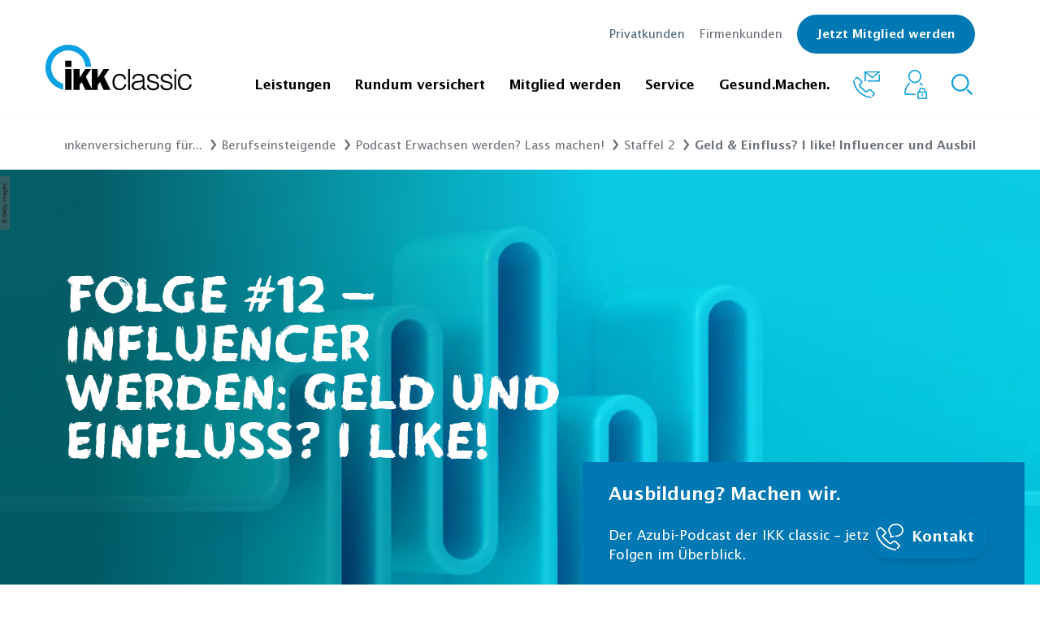

--- FILE ---
content_type: text/html;charset=UTF-8
request_url: https://www.ikk-classic.de/pk/rv/krankenversicherung/berufseinsteiger/podcast/staffel-2/influencer-und-ausbildung-geld-und-einfluss
body_size: 82747
content:
<!DOCTYPE html>
<html lang="de">
<head>
<title>Influencer werden: Geld &amp; Einfluss? I like!</title>
<meta charset="UTF-8">
<meta name="viewport" content="width=device-width">
<meta name="description" content="Du willst Influencer werden? In Folge 12 von &quot;Ausbildung? Machen wir.&quot;, dem Azubi-Podcast der IKK classic erfährst du, wie viel Arbeit dahinter steckt.">
<meta name="robots" content="index, follow">
<meta property="og:title" content="Influencer und Ausbildung" />
<meta property="og:description" content="Folge #12 von "Ausbildung? Machen wir."" />

<meta property="og:type" content="website" />
<meta property="og:url" content="https://www.ikk-classic.de/pk/rv/krankenversicherung/berufseinsteiger/podcast/staffel-2/influencer-und-ausbildung-geld-und-einfluss" />
    <meta property="og:image" content="https://cdn.ikk-classic.de/exporter/8213_ikkc_weblow-2x1-large_jpg.jpg">
<meta property="og:site_name" content="IKK classic" />


<meta name="twitter:card" content="summary" />
<meta name="twitter:site" content="@ikkclassic" />
<meta name="twitter:title" content="IKK classic – Influencer und Ausbildung" />
<meta name="twitter:description" content="Folge #12 von "Ausbildung? Machen wir."" />
<meta property="twitter:image" content="https://cdn.ikk-classic.de/exporter/8213_ikkc_weblow-2x1-large_jpg.jpg"> 
<meta name="twitter:url" content="https://www.ikk-classic.de/pk/rv/krankenversicherung/berufseinsteiger/podcast/staffel-2/influencer-und-ausbildung-geld-und-einfluss" />

<link rel="preload" href="/.resources/ikk-website-module/webresources/css/preloads.css?v=07a9304579550aba76cf5c146206a95d95bdda3e" as="style">
<link type="text/css" rel="stylesheet" href="/.resources/ikk-website-module/webresources/css/preloads.css?v=07a9304579550aba76cf5c146206a95d95bdda3e">

<link rel="stylesheet" href="/.resources/ikk-website-module/webresources/css/style.css?v=07a9304579550aba76cf5c146206a95d95bdda3e" media="all">
<link rel="stylesheet" href="/.resources/ikk-website-module/webresources/css/medium-max.css?v=07a9304579550aba76cf5c146206a95d95bdda3e" media="all and (max-width: 1023px)">
<link rel="stylesheet" href="/.resources/ikk-website-module/webresources/css/small-max.css?v=07a9304579550aba76cf5c146206a95d95bdda3e" media="all and (max-width: 767px)">
<link rel="stylesheet" href="/.resources/ikk-website-module/webresources/css/xsmall-max.css?v=07a9304579550aba76cf5c146206a95d95bdda3e" media="all and (max-width: 359px)">
<link rel="stylesheet" href="/.resources/ikk-website-module/webresources/css/small-only.css?v=07a9304579550aba76cf5c146206a95d95bdda3e" media="all and (min-width: 360px) and (max-width: 767px)">
<link rel="stylesheet" href="/.resources/ikk-website-module/webresources/css/medium.css?v=07a9304579550aba76cf5c146206a95d95bdda3e" media="all and (min-width: 768px)">
<link rel="stylesheet" href="/.resources/ikk-website-module/webresources/css/medium-only.css?v=07a9304579550aba76cf5c146206a95d95bdda3e" media="all and (min-width: 768px) and (max-width: 1023px)">
<link rel="stylesheet" href="/.resources/ikk-website-module/webresources/css/large.css?v=07a9304579550aba76cf5c146206a95d95bdda3e" media="all and (min-width: 1024px)">
<link rel="stylesheet" href="/.resources/ikk-website-module/webresources/css/large-only.css?v=07a9304579550aba76cf5c146206a95d95bdda3e" media="all and (min-width: 1024px) and (max-width: 1279px)">


    <link rel="canonical" href="https://www.ikk-classic.de/pk/rv/krankenversicherung/berufseinsteiger/podcast/staffel-2/influencer-und-ausbildung-geld-und-einfluss" />


        <link rel="preconnect" href="https://responder.wt-safetag.com">
<script>
window._tiConfig = window._tiConfig || {
    tiDomain: 'responder.wt-safetag.com',
    tiId: '376489331160194',
    // customDomain: 'sub.domain.tld',
    // customPath: 'js/container_script.js',
    option: {}
};

/** start TagIntegration loader  */
(function(a,d,c,f){a.wts=a.wts||[];var g=function(b){var a="";b.customDomain&&b.customPath?a=b.customDomain+"/"+b.customPath:b.tiDomain&&b.tiId&&(a=b.tiDomain+"/resp/api/get/"+b.tiId+"?url="+encodeURIComponent("https://"+d.location.host+"/")+"&v=5");if(b.option)for(var c in b.option)a+="&"+c+"="+encodeURIComponent(b.option[c]);return a};if(-1===d.cookie.indexOf("wt_r=1")){var e=d.getElementsByTagName(c)[0];c=d.createElement(c);c.async=!0;c.onload=function(){if("undefined"!==typeof a.wt_r&&!isNaN(a.wt_r)){var b=
new Date,c=b.getTime()+1E3*parseInt(a.wt_r);b.setTime(c);d.cookie="wt_r=1;path=/;expires="+b.toUTCString()}};c.onerror=function(){"undefined"!==typeof a.wt_mcp_hide&&"function"===typeof a.wt_mcp_hide.show&&(a.wt_mcp_hide.show(),a.wt_mcp_hide.show=function(){})};c.src="//"+g(f);e.parentNode.insertBefore(c,e)}})(window,document,"script",_tiConfig);

/** end TagIntegration loader */
</script>
        <script>
  window.dataLayer = window.dataLayer || [];
  function gtag() { dataLayer.push(arguments); }
  gtag('consent', 'default', {
    'ad_user_data': 'denied',
    'ad_personalization': 'denied',
    'ad_storage': 'denied',
    'analytics_storage': 'denied',
    'wait_for_update': 2000,
  });
  </script>
        <script>
  var UC_UI_SUPPRESS_CMP_DISPLAY = true;
</script>
<link rel="preconnect" href="//privacy-proxy.usercentrics.eu">
<link rel="preload" href="//privacy-proxy.usercentrics.eu/latest/uc-block.bundle.js" as="script">
<script id="usercentrics-cmp" data-settings-id="LLvonyjnv" src="https://app.usercentrics.eu/browser-ui/latest/loader.js" async></script>
<script type="application/javascript" src="https://privacy-proxy.usercentrics.eu/latest/uc-block.bundle.js"></script>
<script>
    uc.blockOnly([
       'S1pcEj_jZX',
       'BJz7qNsdj-7'
    ]);
</script>
        <script type="text/plain" data-usercentrics="Google Tag Manager">(function(w,d,s,l,i){w[l]=w[l]||[];w[l].push({'gtm.start':new Date().getTime(),event:'gtm.js'});var f=d.getElementsByTagName(s)[0],j=d.createElement(s),dl=l!='dataLayer'?'&l='+l:'';j.async=true;j.src='https://www.ikk-classic.de/data/gtm.js?id='+i+dl;f.parentNode.insertBefore(j,f);})(window,document,'script','dataLayer','GTM-WFB2GSDQ');</script>
        <script type="text/plain" data-usercentrics="Google Tag Manager">(function(w,d,s,l,i){w[l]=w[l]||[];w[l].push({'gtm.start':new Date().getTime(),event:'gtm.js'});var f=d.getElementsByTagName(s)[0],j=d.createElement(s),dl=l!='dataLayer'?'&l='+l:'';j.async=true;j.src='https://www.googletagmanager.com/gtm.js?id='+i+dl;f.parentNode.insertBefore(j,f);})(window,document,'script','dataLayer','GTM-WSG2HW6P');</script>
        <script type="text/plain" data-usercentrics="Kameleoon A/B Testing">
window.kameleoonQueue = window.kameleoonQueue || [];
var scriptNode = document.createElement("script");
scriptNode.src = "//hnc5t8yrq9.kameleoon.io/kameleoon.js";
scriptNode.type = "text/javascript";
scriptNode.async = true;
scriptNode.setAttribute("data-tagmanager", true);
document.head.appendChild(scriptNode);
</script>
</head>
<body>
        <div id="consent-settings-modal-v2" class="modal closed" data-module="modal" data-target-name="usercentrics-modal">
  <div class="modal-overlay">
    <div class="modal-content">
      <button class="close-btn close-modal" aria-label="Einstellungen speichern & schließen"></button>
      <div class="modal-body">
        <p class="h2">Verwalten Sie Ihre Cookie-Einstellungen</p>
        <p>
          Setzen Sie einen Haken bei "Marketing", "Analyse" oder beidem und bestätigen Sie, über 16 Jahre alt zu sein.
        </p>
        <section class="tabs-section" data-module="tabs">
          <div>
            <div>
              <div>
                <div class="tabs">
                  <ul>
                    <li class="active" data-target="settingsTab">
                      <a href="#">Einstellungen</a>
                    </li>
                    <li data-target="historyTab">
                      <a href="#" >History</a>
                    </li>
                  </ul>
                  <div class="underline-slide"></div>
                </div>
                <div class="tabs-items">
                  <div class="tab-item active unfaded" data-target-name="settingsTab">
                    <div class="uc-embed" uc-data="optInCheckboxWithLabel, description" uc-embedding-type="category" uc-styling="false" uc-show-toggle="true"></div>
                  </div>
                  <div class="tab-item faded" data-target-name="historyTab">
                    <div id="usercentrics-consent-history" tabindex="0"></div>
                  </div>
                </div>
              </div>
            </div>
          </div>
        </section>
        <div class="p-t-24 text-center">
          <a class="text-link" href="" role="button" title="Einstellungen - Details öffnen" data-module="modal" data-target="usercentrics-extended-modal">
            Einstellungen - Details öffnen
          </a>
        </div>
        <div class="p-l-16 p-r-16 text-center" id="close-consent-settings">
          <button class="btn close-modal">
            <span class="_btn-label">Einstellungen speichern</span>
          </button>
        </div>
      </div>
    </div>
  </div>
</div>
<div id="consent-settings-extended-modal-v2" class="modal closed" data-module="modal" data-target-name="usercentrics-extended-modal">
  <div class="modal-overlay">
    <div class="modal-content">
      <button class="close-btn close-modal"></button>
      <div class="modal-body">
        <div class="uc-embed" uc-data="all" uc-embedding-type="category" uc-styling="false" uc-show-toggle="true"></div>
      </div>
    </div>
  </div>
</div>
<div id="consent-layer-modal-v2" class="modal closed" data-module="modal" data-target-name="usercentrics-consent-layer-modal" data-modal-focus-element=".modal-body > h2">
  <div class="modal-overlay">
    <div class="modal-content">
      <button class="close-btn close-modal"></button>
      <div class="modal-body" data-module="usercentrics" data-uc-version="2">
        <p class="h2">Cookies</p>
        <p>
          Wir verwenden unterschiedliche Cookies, um Ihnen ein optimales Website-Erlebnis zu ermöglichen. Cookies sind kleine Dateien, die in Ihrem Browser gespeichert werden. Einige davon sind zwingend erforderlich &ndash;
          sie gewährleisten, dass Ihr Website-Besuch reibungslos verläuft.<br><br>
          Sie selbst entscheiden, welche Daten wir verwenden dürfen. Sie können die Verwendung auch <a id="deny-all-cookies-btn" role="button" href="" title="Cookies ablehnen">ablehnen</a> oder durch einen Klick auf "Zustimmen" die Nutzung aller Cookies akzeptieren. Ihre Cookie-Einstellungen können jederzeit im Nachhinein angepasst werden.<br><br>
          Wenn Sie der Nutzung zustimmen, können wir Ihren Besuch auf Ihre Bedürfnisse anpassen. Cookies helfen dabei,
          Sie wiederzuerkennen und Ihnen die Informationen anzuzeigen, die Sie auch wirklich interessieren. Weitere
          Informationen zur Nutzung von Daten finden Sie in unserer
          <a href="/datenschutzerklaerung" title="Datenschutzerklärung" target="_blank">Datenschutzerklärung</a>.
        </p>
      </div>
      <div id="usercentrics-modal-actions" class="row">
        <div id="open-settings-modal-btn" class="col-xs-12 col-sm-12 col-md-6">
          <button class="btn open-settings-modal" data-module="modal" data-target="usercentrics-modal">
            <span class="_btn-label">Einstellungen anpassen</span>
          </button>
        </div>
        <div id="accept-all-cookies-btn" class="col-xs-12 col-sm-12 col-md-6">
          <button class="btn close-modal">
            <span class="_btn-label">Zustimmen</span>
          </button>
        </div>
      </div>
    </div>
  </div>
</div>

<header class="header __pnk" data-module="mega-menu-pnk">
    <div class="wrapper container-fluid">
        <div class="row">
            <div class="col-lg-2 col-md-3 col-sm-6 col-xs-6 align-items-end">
                <div class="site-logo">
                                        <a href="/pk"><svg role="img" aria-labelledby="pnkIkkLogoSvgTitle" width="180" height="57" viewBox="0 0 257 81" version="1.1" xmlns="http://www.w3.org/2000/svg" xmlns:xlink="http://www.w3.org/1999/xlink">
    <title id="pnkIkkLogoSvgTitle">IKK classic</title>
    <g id="ikk-logo-a" stroke="none" stroke-width="1" fill="none" fill-rule="evenodd">
        <g id="ikk-logo-b" fill-rule="nonzero">
            <g id="ikk-logo-c" transform="translate(0.000000, -1.000000)">
                <path d="M70.06,39.85 C67.75,16.19 49.08,11 40,11 C23.4084237,11.0386154 9.98340207,24.508387 10,41.1 C10,50.62 15.1,63.98 30.88,69.56 L30.88,80.23 C1.25,71.19 -1.78881839e-15,46.29 -1.78881839e-15,41.1 C-0.0246577727,22.9460144 12.1646372,7.04591209 29.7022385,2.35545976 C47.2398398,-2.33499258 65.7389887,5.35744887 74.78,21.1 C79.4,28.98 79.88,35.52 80.26,39.85 L70.06,39.85 Z" id="shape" fill="#0BA1E2"></path>
                <path d="M45.86,29.08 L45.86,40.19 L34.45,40.19 L34.45,29.08 L45.86,29.08 Z M34.45,80.23 L34.45,43.73 L45.86,43.73 L45.86,80.23 L34.45,80.23 Z M59.86,43.73 L59.86,58.87 L69.93,43.73 L80.09,43.73 L70.79,57.15 L81.44,78.7 L81.44,43.73 L91.89,43.73 L91.89,58.87 L102.05,43.73 L112.12,43.73 L102.92,57.15 L114.23,80.23 L102.05,80.23 L95.72,66.63 L91.89,72 L91.89,80.23 L69.93,80.23 L63.7,66.63 L59.86,72 L59.86,80.23 L49.41,80.23 L49.41,43.73 L59.86,43.73 Z M138.49,61.46 C137.34,57.46 134.56,54.94 130.34,54.94 C123.82,54.94 121.13,60.88 121.13,66.53 C121.13,72.18 123.82,78 130.34,78 C135.04,78 138.01,75.22 138.68,70.72 L142,70.72 C140.84,76.72 137.11,80.87 130.2,80.87 C121.48,80.87 117.64,74.65 117.64,66.5 C117.64,58.94 122.05,52.04 130.2,52.04 C136.43,52.04 140.56,55.04 141.52,61.33 L138.45,61.33 L138.49,61.46 Z M145.3,80.23 L145.3,43.73 L148.46,43.73 L148.46,80.23 L145.3,80.23 Z M165.43,64.24 C166.837172,64.1434592 168.223933,63.8506239 169.55,63.37 C170.61,62.89 170.7,61.46 170.7,60.5 C170.7,57.24 168.79,54.94 163.9,54.94 C159.49,54.94 156.51,56.38 155.9,61.07 L152.64,61.07 C153.12,54.66 157.91,52.07 163.86,52.07 C169.42,52.07 173.73,54.27 173.73,60.59 L173.73,75.44 C173.73,77.93 174.4,78.51 177.09,77.55 L177.09,80 C176.292181,80.2963337 175.450804,80.458527 174.6,80.48 C174.114773,80.4659902 173.632255,80.4023247 173.16,80.29 C171.05,80 170.66,78.09 170.66,76.29 C168.08577,79.1918663 164.378863,80.8337053 160.5,80.79 C155.71,80.79 151.39,78.2 151.39,72.93 C151.39,68.33 154.56,65.56 160.98,64.69 L165.43,64.24 Z M170.7,65.86 C168.08961,66.8292363 165.33407,67.3499149 162.55,67.4 C157.76,67.78 154.88,69.5 154.88,73.24 C154.88,76.59 157.76,78.13 160.88,78.13 C165.88,78.13 170.88,75.73 170.88,70.13 L170.88,65.86 L170.7,65.86 Z M181.35,71.61 C182.35,76.31 184.8,78.03 189.5,78.03 C194.2,78.03 196.21,75.64 196.21,72.95 C196.21,64.95 178.66,70.65 178.66,59.95 C178.66,55.45 182.21,52.19 188.25,52.19 C194.29,52.19 198.03,54.59 198.8,60.82 L195.73,60.82 C195.15,56.6 192.28,55.07 188.35,55.07 C184.42,55.07 182.21,56.98 182.21,59.76 C182.21,67.23 199.76,62.54 199.76,73.08 C199.76,78.25 195.06,81.08 188.63,81.08 C182.2,81.08 178.47,76.96 178.28,71.79 L181.35,71.79 L181.35,71.61 Z M205.13,71.61 C206.13,76.31 208.58,78.03 213.28,78.03 C217.98,78.03 220,75.64 220,73 C220,65 202.45,70.7 202.45,60 C202.45,55.5 206,52.24 212.04,52.24 C218.08,52.24 221.82,54.64 222.59,60.87 L219.33,60.87 C218.75,56.65 215.88,55.12 211.94,55.12 C208,55.12 205.8,57 205.8,59.73 C205.8,67.2 223.34,62.51 223.34,73.05 C223.34,78.22 218.65,81.05 212.22,81.05 C205.79,81.05 202.06,76.93 201.87,71.76 L205.13,71.76 L205.13,71.61 Z M226.51,43.73 L229.67,43.73 L229.67,48.42 L226.51,48.42 L226.51,43.73 Z M226.51,52.84 L229.67,52.84 L229.67,80.14 L226.51,80.14 L226.51,52.84 Z M253.45,61.46 C252.3,57.46 249.52,54.94 245.3,54.94 C238.78,54.94 236.1,60.88 236.1,66.53 C236.1,72.18 238.69,78 245.3,78 C250,78 252.97,75.22 253.64,70.72 L257,70.72 C255.85,76.72 252.11,80.87 245.21,80.87 C236.48,80.87 232.65,74.65 232.65,66.5 C232.65,58.94 237.06,52.04 245.21,52.04 C251.44,52.04 255.56,55.04 256.52,61.33 L253.45,61.33 L253.45,61.46 Z" id="ikk" fill="#000000"></path>
            </g>
        </g>
    </g>
</svg>
</a>
                </div>
            </div>
            <div class="col-lg-10 col-md-9 col-sm-6 col-xs-6">
                <div class="header-right-top">
<ul class="header-top-nav">
            <li class="active"><a href="/pk">Privatkunden</a></li>
        <li><a href="/fk">Firmenkunden</a></li>
    <li>
        <a class="btn text-link-btn m-t-0" href="/formulare/mitglied-werden">
            <span class="_btn-label">Jetzt Mitglied werden</span>
        </a>
    </li>
</ul>
                </div>
                <div class="header-right-bottom search-mobile-hidden">
<nav class="navigation-main">
    <ul class="flat nav">
        <li class="mouse-over">
            <div class="submenu-mobile-header search-mobile-opened">
                <div class="mobile-icons">

            <a href="/pk/sp/kontakt">
<svg role="img" aria-labelledby="pnkNaviMobileContactSvgTitle" width="33px" height="32px" viewBox="0 0 33 32" version="1.1" xmlns="http://www.w3.org/2000/svg" xmlns:xlink="http://www.w3.org/1999/xlink">
    <title id="pnkNaviMobileContactSvgTitle">Kontakt</title>
    <g id="rundum-versichert-/-content-page" stroke="none" stroke-width="1" fill="none" fill-rule="evenodd">
        <g id="tablet-/-content-page-/-Schwangerschaft-KuenstlicheBefruchtung" transform="translate(-508.000000, -88.000000)" fill="#0a9edd" fill-rule="nonzero">
            <g id="navigation-main">
                <g id="icon-set" transform="translate(500.000000, 80.000000)">
                    <g id="icon-contact">
                        <g id="Atoms-/-icons-/-function-/-contact">
                            <path d="M31.096891,39.5947297 C25.3426182,39.0142144 19.9549651,36.5005956 15.8131073,32.4640541 C11.517837,28.3163514 8.8194586,22.8247297 8.40310725,17.4016216 C8.38481168,17.2093527 8.44788856,17.0182106 8.57702617,16.8745946 C8.70411944,16.7328955 8.88235642,16.6475693 9.07243158,16.6374324 L9.36229644,16.6374324 C9.73389971,16.6252149 10.0484399,16.9094661 10.0737829,17.2804054 C10.4585127,22.3240541 12.9777018,27.4362162 16.9936478,31.3151351 C20.8503872,35.0761783 25.8648336,37.4236821 31.2233775,37.9767568 C31.5973306,38.0102779 31.8772197,38.3344828 31.85581,38.7093243 L31.85581,38.9412162 C31.83629,39.3089214 31.5336205,39.5977282 31.1654046,39.6 L31.096891,39.5947297 Z M33.2049991,37.845 C33.0261076,37.8435833 32.8545277,37.77382 32.7254046,37.65 L32.5409451,37.4708108 C32.4042912,37.339926 32.3263591,37.1593517 32.324864,36.9701351 C32.3169908,36.7714252 32.3958446,36.5790988 32.5409451,36.4431081 L34.3381073,34.7513514 C34.482049,34.614565 34.5606778,34.4227875 34.5541883,34.2243243 C34.5593432,34.0261038 34.4809282,33.8348477 34.3381073,33.6972973 L30.2220262,29.7551351 C30.0804233,29.6202328 29.8904563,29.5480454 29.6949991,29.5548649 C29.4788755,29.5564736 29.2708039,29.6370779 29.1099991,29.7814865 L26.7752694,31.7051351 C26.2899764,32.0882989 25.691263,32.2996095 25.0729721,32.3059459 C24.4545747,32.3127687 23.8582939,32.0761493 23.412837,31.6471622 L16.3085127,24.78 C15.8213693,24.3139331 15.5566996,23.6618484 15.5812154,22.9881081 C15.5964743,22.3733058 15.8794424,21.7958199 16.3559451,21.407027 L18.6590532,19.515 C18.7761258,19.4148635 18.8435228,19.2685157 18.8435127,19.1144595 C18.8502476,18.896328 18.7640395,18.6855969 18.6063505,18.5347297 L14.131891,14.1972973 C13.9884029,14.0648031 13.8001674,13.9913913 13.604864,13.9917568 C13.4093639,13.9903323 13.2207529,14.0638906 13.077837,14.1972973 L11.2385127,15.9681081 C11.111276,16.0948074 10.9384676,16.1650701 10.7589181,16.1631081 C10.5797022,16.1633354 10.4075317,16.093332 10.2793235,15.9681081 L10.094864,15.7783784 C9.95757486,15.6480263 9.87983581,15.4670172 9.87983581,15.2777027 C9.87983581,15.0883882 9.95757486,14.9073791 10.094864,14.777027 L11.8814856,13.0589189 C12.8432425,12.1467341 14.3506747,12.1467341 15.3124316,13.0589189 L19.7974316,17.3963514 C20.2848317,17.8644301 20.5494075,18.5182006 20.5247289,19.1935135 C20.5094699,19.8083158 20.2265018,20.3858017 19.7499991,20.7745946 L17.4521613,22.6666216 C17.3345126,22.7645699 17.2652664,22.9088329 17.2624316,23.0618919 C17.2601346,23.2791984 17.3456485,23.4882324 17.4995937,23.6416216 L24.6091883,30.492973 C24.736841,30.6145155 24.9072842,30.680799 25.0835127,30.6774324 C25.3234498,30.6694951 25.5544496,30.5844871 25.7422964,30.435 L26.9597289,29.4810811 L27.9663505,28.5956757 C28.2843003,28.3074088 28.6678465,28.1011622 29.0836478,27.9948649 C29.2887796,27.944062 29.4994886,27.9192727 29.71081,27.9210811 C30.3403401,27.915551 30.947227,28.1556589 31.4025667,28.5904054 L35.5186478,32.5641892 C35.9702248,32.9984095 36.2254294,33.5978508 36.2254294,34.2243243 C36.2254294,34.8507979 35.9702248,35.4502392 35.5186478,35.8844595 L33.7004046,37.65 C33.572605,37.7725824 33.4031441,37.8422497 33.2260802,37.845 L33.2049991,37.845 Z M24.7409451,21.132973 C23.3962826,19.8070291 22.6292329,18.003989 22.6064856,16.1156757 C22.5801343,11.8625676 26.5170262,8.4 31.3551343,8.4 C36.1932424,8.4 40.1301343,11.8625676 40.1301343,16.1104054 C40.1301343,20.3582432 36.1932424,23.8260811 31.3551343,23.8260811 L31.2339181,23.8260811 C31.0506329,23.8198091 30.8907185,23.6998733 30.8333775,23.5256757 C30.658886,23.1440238 30.688612,22.7001144 30.9124316,22.3451351 C31.0243886,22.2509039 31.1666582,22.2003608 31.3129721,22.2028378 L31.3867559,22.2028378 C35.2814856,22.2028378 38.4436478,19.4675676 38.4436478,16.1104054 C38.4436478,12.7532432 35.2814856,10.0232432 31.3551343,10.0232432 C27.4287829,10.0232432 24.25081,12.7532432 24.25081,16.1104054 C24.284205,17.775125 25.0402232,19.3429491 26.3220262,20.4056757 L26.3799991,20.4531081 L26.3799991,22.967027 L28.4881073,22.3767568 C28.5440337,22.3686845 28.6008295,22.3686845 28.6567559,22.3767568 C28.9278187,22.3783429 29.1666295,22.5553187 29.2470262,22.8141892 L29.3577018,23.1883784 C29.4066281,23.3487079 29.3875747,23.5220942 29.3049991,23.667973 C29.2278112,23.815001 29.0917749,23.9222973 28.93081,23.9631081 L24.6882424,25.1278378 L24.7409451,21.132973 Z" id="call"></path>
                        </g>
                    </g>
                </g>
            </g>
        </g>
    </g>
</svg>
            </a>

            <a href="https://meine.ikk-classic.de" target="_blank">
<svg role="img" aria-labelledby="pnkNaviMobileOnlineSvgTitle" width="28px" height="36px" viewBox="0 0 28 36" version="1.1" xmlns="http://www.w3.org/2000/svg" xmlns:xlink="http://www.w3.org/1999/xlink">
    <title id="pnkNaviMobileOnlineSvgTitle">Onlinefiliale</title>
    <g id="symbols" stroke="none" stroke-width="1" fill="none" fill-rule="evenodd">
        <g id="global-/-header" transform="translate(-1193.000000, -88.000000)" fill-rule="nonzero">
            <g id="icon-set" transform="translate(1118.000000, 79.000000)">
                <g id="icon" transform="translate(64.000000, 0.000000)">
                    <rect id="icon-size" x="0" y="0" width="48" height="48" fill="transparent"></rect>
                    <g id="Group" transform="translate(11.000000, 9.000000)" fill="#0a9edd">
                        <path d="M6.5848585,15.779 C6.72514475,15.903 6.86543101,16.027 7.01610883,16.1406667 C7.13154176,16.2388273 7.19800136,16.3822992 7.19800136,16.5333333 C7.19800136,16.6843675 7.13154176,16.8278394 7.01610883,16.926 C4.15842586,19.3956667 2.08011097,23.5651667 1.56053225,28.4838333 C1.54155722,28.7094326 1.61886862,28.9325666 1.77355953,29.0986667 C1.93198518,29.2828503 2.16371336,29.3886212 2.40744557,29.388 L14.0167949,29.3869472 C14.0056472,29.5898814 14,29.7942812 14,30 C14,30.337337 14.0151849,30.6711273 14.0449084,31.0007248 L2.40744557,31 C1.71422211,30.9873551 1.05877438,30.6835101 0.603329328,30.1636683 C0.14788427,29.643827 -0.0649938601,28.9565706 0.0173834477,28.272 C0.599311616,23.0123333 2.8023254,18.5276667 5.91979773,15.779 C6.11244768,15.619436 6.39220855,15.619436 6.5848585,15.779 Z M20.0783179,15.7635 C21.150059,16.7116115 22.1154704,17.8681168 22.9442725,19.1916678 C22.3936814,19.2958983 21.8585339,19.440733 21.3411249,19.6231703 C20.6429068,18.5852215 19.8523974,17.6755877 18.9923984,16.9208333 C18.8713908,16.8227127 18.8011733,16.6756804 18.8011733,16.5204167 C18.8011733,16.365153 18.8713908,16.2181206 18.9923984,16.12 C19.1378804,16.0063333 19.2781667,15.8875 19.4132571,15.7635 C19.6059071,15.603936 19.885668,15.603936 20.0783179,15.7635 Z M12.9912641,7.10542736e-15 C17.3746056,0.0639528972 20.8927414,3.58309557 20.9614159,7.91227162 L20.9616017,8.15816667 C21.0251933,12.5992099 17.4573102,16.2511738 12.9912641,16.3163333 C8.52521813,16.2511738 4.95733501,12.5992099 5.02092654,8.15816667 C4.95733501,3.71712345 8.52521813,0.0651595557 12.9912641,7.10542736e-15 Z M12.9912641,1.612 C9.40826055,1.66582749 6.54610679,4.59517307 6.59525007,8.15816667 C6.54609005,11.7220276 9.40743197,14.6528537 12.9912641,14.7095 C16.5750963,14.6528537 19.4364382,11.7220276 19.3872782,8.15816667 C19.4364215,4.59517307 16.5742677,1.66582749 12.9912641,1.612 Z" id="Combined-Shape"></path>
                        <path d="M26.6950657,36 L17.3051517,36 C16.5842729,36 16,35.4194753 16,34.7037037 L16,27.9640432 C16,27.2480556 16.5842729,26.6677469 17.3051517,26.6677469 L17.5563934,26.6677469 L17.5563934,26.4134568 L17.5646594,26.4134568 C17.5655295,23.9759877 19.5554508,22 22.0097886,22 C24.4647789,22 26.4336003,23.9766358 26.4336003,26.4149691 C26.4336003,26.5041975 26.4370807,26.5869444 26.4372982,26.6677469 L26.6948482,26.6677469 C27.415727,26.6677469 28,27.2480556 28,27.9640432 L28,34.7037037 C28.0002174,35.4196914 27.416162,36 26.6950657,36 Z M22.0187071,23.5562037 C20.4327303,23.5562037 19.1471558,24.8330556 19.1465032,26.4078395 L19.1410651,26.4078395 L19.1410651,26.6677469 L24.878077,26.6677469 L24.878077,26.6472222 C24.8854728,26.572037 24.8911285,26.4942593 24.8911285,26.4089198 C24.890911,24.8334877 23.6049015,23.5562037 22.0187071,23.5562037 Z M26.4416487,28.7478704 C26.4416487,28.4613889 26.2078091,28.2293519 25.9195881,28.2293519 L18.0819345,28.2293519 C17.7937135,28.2293519 17.5598738,28.4613889 17.5598738,28.7478704 L17.5598738,33.9285185 C17.5598738,34.215 17.7937135,34.447037 18.0819345,34.447037 L25.9195881,34.447037 C26.2078091,34.447037 26.4416487,34.214784 26.4416487,33.9285185 L26.4416487,28.7478704 Z M22.1272522,32.8841358 L21.8662219,32.8841358 C21.5070876,32.8841358 21.2160388,32.5950617 21.2160388,32.2383642 L21.2160388,30.4468827 C21.2160388,30.0901852 21.5070876,29.8011111 21.8662219,29.8011111 L22.1272522,29.8011111 C22.4863865,29.8011111 22.7774354,30.0901852 22.7774354,30.4468827 L22.7774354,32.2383642 C22.7776528,32.5950617 22.4863865,32.8841358 22.1272522,32.8841358 Z" id="Shape"></path>
                    </g>
                </g>
            </g>
        </g>
    </g>
</svg>
            </a>
                    <a href="#" class="search"><svg role="img" aria-labelledby="pnkNaviMobileSearchSvgTitle" width="26px" height="26px" viewBox="0 0 24 24" version="1.1" xmlns="http://www.w3.org/2000/svg" xmlns:xlink="http://www.w3.org/1999/xlink">
    <title id="pnkNaviMobileSearchSvgTitle">Suche</title>
    <g id="Symbols" stroke="none" stroke-width="1" fill="none" fill-rule="evenodd">
        <g id="Organism-/-global-/-header-/-default" transform="translate(-1256.000000, -116.000000)" fill="#0a9edd" fill-rule="nonzero">
            <g id="molecules-/-global-/-header-/-default">
                <g id="navigation-main" transform="translate(416.000000, 88.000000)">
                    <g id="icon-search" transform="translate(840.000000, 28.000000)">
                        <path d="M17.0710678,17.0710678 C13.1658249,20.9763107 6.83417511,20.9763107 2.92893219,17.0710678 C-0.976310729,13.1658249 -0.976310729,6.83417511 2.92893219,2.92893219 C6.83417511,-0.976310729 13.1658249,-0.976310729 17.0710678,2.92893219 C20.9763107,6.83417511 20.9763107,13.1658249 17.0710678,17.0710678 Z M15.6568542,15.6568542 C18.7810486,12.5326599 18.7810486,7.46734008 15.6568542,4.34314575 C12.5326599,1.21895142 7.46734008,1.21895142 4.34314575,4.34314575 C1.21895142,7.46734008 1.21895142,12.5326599 4.34314575,15.6568542 C7.46734008,18.7810486 12.5326599,18.7810486 15.6568542,15.6568542 Z M17.0710678,18.4852814 L18.4852814,17.0710678 L23.4350288,22.0208153 C23.8255531,22.4113396 23.8255531,23.0445046 23.4350288,23.4350288 C23.0445046,23.8255531 22.4113396,23.8255531 22.0208153,23.4350288 L17.0710678,18.4852814 Z" id="Combined-Shape"></path>
                    </g>
                </g>
            </g>
        </g>
    </g>
</svg>
</a>
                </div>
                <div class="search-header" data-module="search" data-request-url="/suche">
                    <input type="" name="" placeholder="Ihr Suchbegriff" autocomplete="off">
                    <button type="submit"><svg role="img" aria-labelledby="pnkMobileSearchFormSvgTitle" width="26px" height="26px" viewBox="0 0 24 24" version="1.1" xmlns="http://www.w3.org/2000/svg" xmlns:xlink="http://www.w3.org/1999/xlink">
    <title id="pnkMobileSearchFormSvgTitle">Suche</title>
    <g stroke="none" stroke-width="1" fill="none" fill-rule="evenodd">
        <g transform="translate(-1256.000000, -116.000000)" fill="#0a9edd" fill-rule="nonzero">
            <g>
                <g transform="translate(416.000000, 88.000000)">
                    <g transform="translate(840.000000, 28.000000)">
                        <path d="M17.0710678,17.0710678 C13.1658249,20.9763107 6.83417511,20.9763107 2.92893219,17.0710678 C-0.976310729,13.1658249 -0.976310729,6.83417511 2.92893219,2.92893219 C6.83417511,-0.976310729 13.1658249,-0.976310729 17.0710678,2.92893219 C20.9763107,6.83417511 20.9763107,13.1658249 17.0710678,17.0710678 Z M15.6568542,15.6568542 C18.7810486,12.5326599 18.7810486,7.46734008 15.6568542,4.34314575 C12.5326599,1.21895142 7.46734008,1.21895142 4.34314575,4.34314575 C1.21895142,7.46734008 1.21895142,12.5326599 4.34314575,15.6568542 C7.46734008,18.7810486 12.5326599,18.7810486 15.6568542,15.6568542 Z M17.0710678,18.4852814 L18.4852814,17.0710678 L23.4350288,22.0208153 C23.8255531,22.4113396 23.8255531,23.0445046 23.4350288,23.4350288 C23.0445046,23.8255531 22.4113396,23.8255531 22.0208153,23.4350288 L17.0710678,18.4852814 Z"></path>
                    </g>
                </g>
            </g>
        </g>
    </g>
</svg>
</button>
                    <div class="autocomplete-suggest _hidden" data-module="autocomplete-suggest">
                        <div class="_close">
                            <svg aria-labelledby="closeIconTitle" width="24px" height="24px" viewBox="0 0 24 24" version="1.1" xmlns="http://www.w3.org/2000/svg" xmlns:xlink="http://www.w3.org/1999/xlink"> <title id="closeIconTitle">Suchtext löschen</title> <path d="M13.7080894,12 L17.6462431,15.9381537 C18.117919,16.4098296 18.117919,17.1745673 17.6462431,17.6462431 C17.1745673,18.117919 16.4098296,18.117919 15.9381537,17.6462431 L12,13.7080894 L8.06184625,17.6462431 C7.5901704,18.117919 6.82543274,18.117919 6.35375689,17.6462431 C5.88208104,17.1745673 5.88208104,16.4098296 6.35375689,15.9381537 L10.2919106,12 L6.35375689,8.06184625 C5.88208104,7.5901704 5.88208104,6.82543274 6.35375689,6.35375689 C6.82543274,5.88208104 7.5901704,5.88208104 8.06184625,6.35375689 L12,10.2919106 L15.9381537,6.35375689 C16.4098296,5.88208104 17.1745673,5.88208104 17.6462431,6.35375689 C18.117919,6.82543274 18.117919,7.5901704 17.6462431,8.06184625 L13.7080894,12 Z" ></path> </svg>
                        </div>
                        <div class="_complete _hidden"></div>
                        <div class="_suggest _hidden"></div>
                    </div>
                </div>
                <a href="#" class="btn-close-blue"></a>
            </div>
            <ul>
                    <li class="main-menu-label closed" data-uuid="4587f468-1a10-4a7d-b766-761c91b12630">
                        <a href="/pk/leistungen">
                            Leistungen
                        </a>
                    </li>
                    <li class="main-menu-label closed" data-uuid="482dd905-f7a2-4eef-8799-4cd1951b667c">
                        <a href="/pk/rv">
                            Rundum versichert
                        </a>
                    </li>
                    <li class="main-menu-label closed" data-uuid="145eec96-279b-4e28-a392-d9c9d91a91d6">
                        <a href="/pk/mitglied-werden">
                            Mitglied werden
                        </a>
                    </li>
                    <li class="main-menu-label closed" data-uuid="fb59ecb0-0d76-40c1-a7a9-060d91987746">
                        <a href="/pk/sp">
                            Service
                        </a>
                    </li>
                    <li class="main-menu-label final-link" data-uuid="97c4d52e-e1fd-4256-a2a1-18b8aafed093">
                        <a href="/gesund-machen">
                            Gesund.Machen.
                        </a>
                    </li>
                        <li class="user-type top-space"><a href="/pk">Privatkunden</a></li>
                        <li class="user-type not-active"><a href="/fk">Firmenkunden</a></li>
            </ul>
        </li>

            <li class="main-menu-label closed exposed nav-icon" data-uuid="/pk/sp/kontakt">

            <a href="/pk/sp/kontakt">
                    <span><svg role="img" aria-labelledby="pnkNaviContactSvgTitle" id="contact-with-mail-icon" width="33px" height="34px" viewBox="0 0 52 53" version="1.1" xmlns="http://www.w3.org/2000/svg" xmlns:xlink="http://www.w3.org/1999/xlink">
    <title id="pnkNaviContactSvgTitle">Kontakt</title>
    <defs>
        <polygon id="path-1" points="0 0.550760011 29.9621132 0.550760011 29.9621132 20.5799024 0 20.5799024"></polygon>
    </defs>
    <g id="symbols" stroke="none" stroke-width="1" fill="none" fill-rule="evenodd">
        <g id="Atoms-/-icons-/-function-/-contact-mail" transform="translate(-14.000000, -13.000000)">
            <g id="Group" transform="translate(13.999985, 12.999700)">
                <g id="Group-6" transform="translate(22.000015, 0.000300)">
                    <path d="M29.6131506,7.53326015 C29.3857906,7.29904014 29.0663106,7.16576014 28.7331106,7.16576014 C28.4097106,7.17066014 28.1088505,7.29904014 27.8795305,7.52836015 C27.6511905,7.76258015 27.5257505,8.08108016 27.5365305,8.39566016 L27.5365305,18.5847204 L7.09373014,18.5847204 C6.61059013,18.5876604 6.16175012,18.8826404 5.97555012,19.3187404 C5.78543011,19.7675804 5.88245011,20.2830604 6.22545012,20.6309604 C6.45085013,20.8632204 6.76739013,20.9965004 7.09177014,20.9965004 L28.7487906,20.9965004 C29.4132306,20.9965004 29.9571306,20.4555404 29.9610506,19.7881604 L29.9610506,8.40840016 C29.9698706,8.08010016 29.8424706,7.76160015 29.6131506,7.53326015" id="Fill-1" fill="#0a9edd"></path>
                    <g id="Group-5" transform="translate(0.000000, 0.429730)">
                        <mask id="mask-2" fill="white">
                            <use xlink:href="#path-1"></use>
                        </mask>
                        <g id="Clip-4"></g>
                        <path d="M14.9811623,11.2953822 L4.59316209,2.96538206 L25.3280025,2.96538206 L14.9811623,11.2953822 Z M14.9841023,14.0482023 C15.2585023,14.0482023 15.5270223,13.9531423 15.7347823,13.7816423 L29.5047626,2.70176205 C29.7536826,2.50478205 29.9163626,2.21176204 29.9526226,1.90110204 C29.9937826,1.57770203 29.8997026,1.25038202 29.6968426,1.00636202 C29.4704626,0.720202014 29.1176626,0.550662011 28.7491826,0.550662011 L1.08574202,0.553602011 C0.464422009,0.616322012 -0.00303800006,1.13474202 -0.00029579385,1.75802203 L-0.00029579385,19.3529424 C-0.00597800012,19.6743824 0.119462002,19.9899424 0.346822007,20.2192624 C0.571242011,20.4436824 1.09944821,20.5710824 1.44636822,20.5799024 C1.77074822,20.5779424 2.42796194,20.5129545 2.65728195,20.2797145 C2.88170195,20.0503945 3.00714195,19.7367945 3.00322195,19.4222145 L3.00322195,4.40371418 L14.2226423,13.7855623 C14.4343223,13.9521623 14.7008823,14.0462423 14.9713623,14.0482023 L14.9841023,14.0482023 Z" id="Fill-3" fill="#0a9edd" mask="url(#mask-2)"></path>
                    </g>
                </g>
                <g id="Group-3" transform="translate(0.000015, 12.000300)"></g>
                <path d="M34.258815,52.9925 C25.572815,52.1185 17.441815,48.3325 11.189815,42.2545 C4.70581496,36.0075 0.633814956,27.7375 0.00481495638,19.5705 C-0.0231850436,19.2805 0.0718149564,18.9935 0.266814956,18.7765 C0.458814956,18.5635 0.727814956,18.4345 1.01481496,18.4195 L1.45281496,18.4195 C2.01281496,18.4015 2.48781496,18.8295 2.52681496,19.3885 C3.10681496,26.9835 6.90981496,34.6815 12.970815,40.5235 C18.792815,46.1875 26.361815,49.7225 34.449815,50.5555 C35.013815,50.6055 35.436815,51.0945 35.404815,51.6585 L35.404815,52.0085 C35.374815,52.5615 34.917815,52.9965 34.362815,53.0005 L34.258815,52.9925 Z M37.440815,50.3575 C37.170815,50.3545 36.911815,50.2505 36.716815,50.0635 L36.438815,49.7945 C36.232815,49.5965 36.114815,49.3245 36.112815,49.0395 C36.100815,48.7405 36.219815,48.4505 36.438815,48.2465 L39.151815,45.6985 C39.368815,45.4925 39.487815,45.2035 39.477815,44.9045 C39.485815,44.6055 39.366815,44.3185 39.151815,44.1105 L32.938815,38.1745 C32.724815,37.9715 32.437815,37.8625 32.142815,37.8725 C31.816815,37.8755 31.502815,37.9965 31.259815,38.2145 L27.735815,41.1105 C27.003815,41.6875 26.099815,42.0065 25.166815,42.0155 C24.232815,42.0255 23.332815,41.6695 22.660815,41.0235 L11.936815,30.6815 C11.201815,29.9795 10.801815,28.9985 10.839815,27.9835 C10.862815,27.0575 11.289815,26.1875 12.008815,25.6025 L15.485815,22.7535 C15.661815,22.6025 15.763815,22.3825 15.763815,22.1495 C15.773815,21.8215 15.643815,21.5045 15.405815,21.2765 L8.65181496,14.7445 C8.43481496,14.5455 8.15081496,14.4345 7.85681496,14.4355 C7.56081496,14.4325 7.27681496,14.5445 7.06081496,14.7445 L4.28481496,17.4115 C4.09181496,17.6025 3.83181496,17.7085 3.56081496,17.7055 C3.28981496,17.7055 3.02981496,17.5995 2.83681496,17.4115 L2.55781496,17.1265 C2.35081496,16.9295 2.23381496,16.6575 2.23381496,16.3725 C2.23381496,16.0875 2.35081496,15.8145 2.55781496,15.6185 L5.25481496,13.0305 C6.70681496,11.6565 8.98181496,11.6565 10.433815,13.0305 L17.203815,19.5625 C17.938815,20.2675 18.338815,21.2525 18.300815,22.2685 C18.278815,23.1945 17.850815,24.0645 17.131815,24.6495 L13.663815,27.4995 C13.485815,27.6465 13.381815,27.8645 13.376815,28.0955 C13.373815,28.4225 13.502815,28.7365 13.734815,28.9685 L24.466815,39.2855 C24.658815,39.4685 24.916815,39.5685 25.181815,39.5635 C25.544815,39.5515 25.892815,39.4235 26.176815,39.1985 L28.013815,37.7625 L29.533815,36.4285 C30.013815,35.9945 30.591815,35.6835 31.219815,35.5235 C31.529815,35.4465 31.847815,35.4095 32.166815,35.4125 C33.116815,35.4035 34.032815,35.7655 34.719815,36.4205 L40.932815,42.4045 C41.614815,43.0585 41.999815,43.9615 41.999815,44.9045 C41.999815,45.8475 41.614815,46.7515 40.932815,47.4045 L38.188815,50.0635 C37.995815,50.2485 37.739815,50.3525 37.472815,50.3575 L37.440815,50.3575 Z" id="Fill-1" fill="#0a9edd"></path>
            </g>
        </g>
    </g>
</svg>
</span>
            </a>
            </li>

            <li class="main-menu-label closed exposed nav-icon" data-uuid="https://meine.ikk-classic.de">

            <a href="https://meine.ikk-classic.de" target="_blank">
                    <span><svg role="img" aria-labelledby="pnkNaviOnlineSvgTitle" width="28px" height="36px" viewBox="0 0 28 36" version="1.1" xmlns="http://www.w3.org/2000/svg" xmlns:xlink="http://www.w3.org/1999/xlink">
    <title id="pnkNaviOnlineSvgTitle">Onlinefiliale</title>
    <g id="symbols" stroke="none" stroke-width="1" fill="none" fill-rule="evenodd">
        <g id="global-/-header" transform="translate(-1193.000000, -88.000000)" fill-rule="nonzero">
            <g id="icon-set" transform="translate(1118.000000, 79.000000)">
                <g id="icon" transform="translate(64.000000, 0.000000)">
                    <rect id="icon-size" x="0" y="0" width="48" height="48" fill="transparent"></rect>
                    <g id="Group" transform="translate(11.000000, 9.000000)" fill="#0a9edd">
                        <path d="M6.5848585,15.779 C6.72514475,15.903 6.86543101,16.027 7.01610883,16.1406667 C7.13154176,16.2388273 7.19800136,16.3822992 7.19800136,16.5333333 C7.19800136,16.6843675 7.13154176,16.8278394 7.01610883,16.926 C4.15842586,19.3956667 2.08011097,23.5651667 1.56053225,28.4838333 C1.54155722,28.7094326 1.61886862,28.9325666 1.77355953,29.0986667 C1.93198518,29.2828503 2.16371336,29.3886212 2.40744557,29.388 L14.0167949,29.3869472 C14.0056472,29.5898814 14,29.7942812 14,30 C14,30.337337 14.0151849,30.6711273 14.0449084,31.0007248 L2.40744557,31 C1.71422211,30.9873551 1.05877438,30.6835101 0.603329328,30.1636683 C0.14788427,29.643827 -0.0649938601,28.9565706 0.0173834477,28.272 C0.599311616,23.0123333 2.8023254,18.5276667 5.91979773,15.779 C6.11244768,15.619436 6.39220855,15.619436 6.5848585,15.779 Z M20.0783179,15.7635 C21.150059,16.7116115 22.1154704,17.8681168 22.9442725,19.1916678 C22.3936814,19.2958983 21.8585339,19.440733 21.3411249,19.6231703 C20.6429068,18.5852215 19.8523974,17.6755877 18.9923984,16.9208333 C18.8713908,16.8227127 18.8011733,16.6756804 18.8011733,16.5204167 C18.8011733,16.365153 18.8713908,16.2181206 18.9923984,16.12 C19.1378804,16.0063333 19.2781667,15.8875 19.4132571,15.7635 C19.6059071,15.603936 19.885668,15.603936 20.0783179,15.7635 Z M12.9912641,7.10542736e-15 C17.3746056,0.0639528972 20.8927414,3.58309557 20.9614159,7.91227162 L20.9616017,8.15816667 C21.0251933,12.5992099 17.4573102,16.2511738 12.9912641,16.3163333 C8.52521813,16.2511738 4.95733501,12.5992099 5.02092654,8.15816667 C4.95733501,3.71712345 8.52521813,0.0651595557 12.9912641,7.10542736e-15 Z M12.9912641,1.612 C9.40826055,1.66582749 6.54610679,4.59517307 6.59525007,8.15816667 C6.54609005,11.7220276 9.40743197,14.6528537 12.9912641,14.7095 C16.5750963,14.6528537 19.4364382,11.7220276 19.3872782,8.15816667 C19.4364215,4.59517307 16.5742677,1.66582749 12.9912641,1.612 Z" id="Combined-Shape"></path>
                        <path d="M26.6950657,36 L17.3051517,36 C16.5842729,36 16,35.4194753 16,34.7037037 L16,27.9640432 C16,27.2480556 16.5842729,26.6677469 17.3051517,26.6677469 L17.5563934,26.6677469 L17.5563934,26.4134568 L17.5646594,26.4134568 C17.5655295,23.9759877 19.5554508,22 22.0097886,22 C24.4647789,22 26.4336003,23.9766358 26.4336003,26.4149691 C26.4336003,26.5041975 26.4370807,26.5869444 26.4372982,26.6677469 L26.6948482,26.6677469 C27.415727,26.6677469 28,27.2480556 28,27.9640432 L28,34.7037037 C28.0002174,35.4196914 27.416162,36 26.6950657,36 Z M22.0187071,23.5562037 C20.4327303,23.5562037 19.1471558,24.8330556 19.1465032,26.4078395 L19.1410651,26.4078395 L19.1410651,26.6677469 L24.878077,26.6677469 L24.878077,26.6472222 C24.8854728,26.572037 24.8911285,26.4942593 24.8911285,26.4089198 C24.890911,24.8334877 23.6049015,23.5562037 22.0187071,23.5562037 Z M26.4416487,28.7478704 C26.4416487,28.4613889 26.2078091,28.2293519 25.9195881,28.2293519 L18.0819345,28.2293519 C17.7937135,28.2293519 17.5598738,28.4613889 17.5598738,28.7478704 L17.5598738,33.9285185 C17.5598738,34.215 17.7937135,34.447037 18.0819345,34.447037 L25.9195881,34.447037 C26.2078091,34.447037 26.4416487,34.214784 26.4416487,33.9285185 L26.4416487,28.7478704 Z M22.1272522,32.8841358 L21.8662219,32.8841358 C21.5070876,32.8841358 21.2160388,32.5950617 21.2160388,32.2383642 L21.2160388,30.4468827 C21.2160388,30.0901852 21.5070876,29.8011111 21.8662219,29.8011111 L22.1272522,29.8011111 C22.4863865,29.8011111 22.7774354,30.0901852 22.7774354,30.4468827 L22.7774354,32.2383642 C22.7776528,32.5950617 22.4863865,32.8841358 22.1272522,32.8841358 Z" id="Shape"></path>
                    </g>
                </g>
            </g>
        </g>
    </g>
</svg>
</span>
            </a>
            </li>
    </ul>
    <ul class="flat search-nav-main">
            <li class="icon-contact nav-icon">

            <a href="/pk/sp/kontakt">
<svg role="img" aria-labelledby="pnkNaviContactSvgTitle" id="contact-with-mail-icon" width="33px" height="34px" viewBox="0 0 52 53" version="1.1" xmlns="http://www.w3.org/2000/svg" xmlns:xlink="http://www.w3.org/1999/xlink">
    <title id="pnkNaviContactSvgTitle">Kontakt</title>
    <defs>
        <polygon id="path-1" points="0 0.550760011 29.9621132 0.550760011 29.9621132 20.5799024 0 20.5799024"></polygon>
    </defs>
    <g id="symbols" stroke="none" stroke-width="1" fill="none" fill-rule="evenodd">
        <g id="Atoms-/-icons-/-function-/-contact-mail" transform="translate(-14.000000, -13.000000)">
            <g id="Group" transform="translate(13.999985, 12.999700)">
                <g id="Group-6" transform="translate(22.000015, 0.000300)">
                    <path d="M29.6131506,7.53326015 C29.3857906,7.29904014 29.0663106,7.16576014 28.7331106,7.16576014 C28.4097106,7.17066014 28.1088505,7.29904014 27.8795305,7.52836015 C27.6511905,7.76258015 27.5257505,8.08108016 27.5365305,8.39566016 L27.5365305,18.5847204 L7.09373014,18.5847204 C6.61059013,18.5876604 6.16175012,18.8826404 5.97555012,19.3187404 C5.78543011,19.7675804 5.88245011,20.2830604 6.22545012,20.6309604 C6.45085013,20.8632204 6.76739013,20.9965004 7.09177014,20.9965004 L28.7487906,20.9965004 C29.4132306,20.9965004 29.9571306,20.4555404 29.9610506,19.7881604 L29.9610506,8.40840016 C29.9698706,8.08010016 29.8424706,7.76160015 29.6131506,7.53326015" id="Fill-1" fill="#0a9edd"></path>
                    <g id="Group-5" transform="translate(0.000000, 0.429730)">
                        <mask id="mask-2" fill="white">
                            <use xlink:href="#path-1"></use>
                        </mask>
                        <g id="Clip-4"></g>
                        <path d="M14.9811623,11.2953822 L4.59316209,2.96538206 L25.3280025,2.96538206 L14.9811623,11.2953822 Z M14.9841023,14.0482023 C15.2585023,14.0482023 15.5270223,13.9531423 15.7347823,13.7816423 L29.5047626,2.70176205 C29.7536826,2.50478205 29.9163626,2.21176204 29.9526226,1.90110204 C29.9937826,1.57770203 29.8997026,1.25038202 29.6968426,1.00636202 C29.4704626,0.720202014 29.1176626,0.550662011 28.7491826,0.550662011 L1.08574202,0.553602011 C0.464422009,0.616322012 -0.00303800006,1.13474202 -0.00029579385,1.75802203 L-0.00029579385,19.3529424 C-0.00597800012,19.6743824 0.119462002,19.9899424 0.346822007,20.2192624 C0.571242011,20.4436824 1.09944821,20.5710824 1.44636822,20.5799024 C1.77074822,20.5779424 2.42796194,20.5129545 2.65728195,20.2797145 C2.88170195,20.0503945 3.00714195,19.7367945 3.00322195,19.4222145 L3.00322195,4.40371418 L14.2226423,13.7855623 C14.4343223,13.9521623 14.7008823,14.0462423 14.9713623,14.0482023 L14.9841023,14.0482023 Z" id="Fill-3" fill="#0a9edd" mask="url(#mask-2)"></path>
                    </g>
                </g>
                <g id="Group-3" transform="translate(0.000015, 12.000300)"></g>
                <path d="M34.258815,52.9925 C25.572815,52.1185 17.441815,48.3325 11.189815,42.2545 C4.70581496,36.0075 0.633814956,27.7375 0.00481495638,19.5705 C-0.0231850436,19.2805 0.0718149564,18.9935 0.266814956,18.7765 C0.458814956,18.5635 0.727814956,18.4345 1.01481496,18.4195 L1.45281496,18.4195 C2.01281496,18.4015 2.48781496,18.8295 2.52681496,19.3885 C3.10681496,26.9835 6.90981496,34.6815 12.970815,40.5235 C18.792815,46.1875 26.361815,49.7225 34.449815,50.5555 C35.013815,50.6055 35.436815,51.0945 35.404815,51.6585 L35.404815,52.0085 C35.374815,52.5615 34.917815,52.9965 34.362815,53.0005 L34.258815,52.9925 Z M37.440815,50.3575 C37.170815,50.3545 36.911815,50.2505 36.716815,50.0635 L36.438815,49.7945 C36.232815,49.5965 36.114815,49.3245 36.112815,49.0395 C36.100815,48.7405 36.219815,48.4505 36.438815,48.2465 L39.151815,45.6985 C39.368815,45.4925 39.487815,45.2035 39.477815,44.9045 C39.485815,44.6055 39.366815,44.3185 39.151815,44.1105 L32.938815,38.1745 C32.724815,37.9715 32.437815,37.8625 32.142815,37.8725 C31.816815,37.8755 31.502815,37.9965 31.259815,38.2145 L27.735815,41.1105 C27.003815,41.6875 26.099815,42.0065 25.166815,42.0155 C24.232815,42.0255 23.332815,41.6695 22.660815,41.0235 L11.936815,30.6815 C11.201815,29.9795 10.801815,28.9985 10.839815,27.9835 C10.862815,27.0575 11.289815,26.1875 12.008815,25.6025 L15.485815,22.7535 C15.661815,22.6025 15.763815,22.3825 15.763815,22.1495 C15.773815,21.8215 15.643815,21.5045 15.405815,21.2765 L8.65181496,14.7445 C8.43481496,14.5455 8.15081496,14.4345 7.85681496,14.4355 C7.56081496,14.4325 7.27681496,14.5445 7.06081496,14.7445 L4.28481496,17.4115 C4.09181496,17.6025 3.83181496,17.7085 3.56081496,17.7055 C3.28981496,17.7055 3.02981496,17.5995 2.83681496,17.4115 L2.55781496,17.1265 C2.35081496,16.9295 2.23381496,16.6575 2.23381496,16.3725 C2.23381496,16.0875 2.35081496,15.8145 2.55781496,15.6185 L5.25481496,13.0305 C6.70681496,11.6565 8.98181496,11.6565 10.433815,13.0305 L17.203815,19.5625 C17.938815,20.2675 18.338815,21.2525 18.300815,22.2685 C18.278815,23.1945 17.850815,24.0645 17.131815,24.6495 L13.663815,27.4995 C13.485815,27.6465 13.381815,27.8645 13.376815,28.0955 C13.373815,28.4225 13.502815,28.7365 13.734815,28.9685 L24.466815,39.2855 C24.658815,39.4685 24.916815,39.5685 25.181815,39.5635 C25.544815,39.5515 25.892815,39.4235 26.176815,39.1985 L28.013815,37.7625 L29.533815,36.4285 C30.013815,35.9945 30.591815,35.6835 31.219815,35.5235 C31.529815,35.4465 31.847815,35.4095 32.166815,35.4125 C33.116815,35.4035 34.032815,35.7655 34.719815,36.4205 L40.932815,42.4045 C41.614815,43.0585 41.999815,43.9615 41.999815,44.9045 C41.999815,45.8475 41.614815,46.7515 40.932815,47.4045 L38.188815,50.0635 C37.995815,50.2485 37.739815,50.3525 37.472815,50.3575 L37.440815,50.3575 Z" id="Fill-1" fill="#0a9edd"></path>
            </g>
        </g>
    </g>
</svg>
            </a>
            </li>
            <li class="icon-login nav-icon">

            <a href="https://meine.ikk-classic.de" target="_blank">
<svg role="img" aria-labelledby="pnkNaviOnlineSvgTitle" width="28px" height="36px" viewBox="0 0 28 36" version="1.1" xmlns="http://www.w3.org/2000/svg" xmlns:xlink="http://www.w3.org/1999/xlink">
    <title id="pnkNaviOnlineSvgTitle">Onlinefiliale</title>
    <g id="symbols" stroke="none" stroke-width="1" fill="none" fill-rule="evenodd">
        <g id="global-/-header" transform="translate(-1193.000000, -88.000000)" fill-rule="nonzero">
            <g id="icon-set" transform="translate(1118.000000, 79.000000)">
                <g id="icon" transform="translate(64.000000, 0.000000)">
                    <rect id="icon-size" x="0" y="0" width="48" height="48" fill="transparent"></rect>
                    <g id="Group" transform="translate(11.000000, 9.000000)" fill="#0a9edd">
                        <path d="M6.5848585,15.779 C6.72514475,15.903 6.86543101,16.027 7.01610883,16.1406667 C7.13154176,16.2388273 7.19800136,16.3822992 7.19800136,16.5333333 C7.19800136,16.6843675 7.13154176,16.8278394 7.01610883,16.926 C4.15842586,19.3956667 2.08011097,23.5651667 1.56053225,28.4838333 C1.54155722,28.7094326 1.61886862,28.9325666 1.77355953,29.0986667 C1.93198518,29.2828503 2.16371336,29.3886212 2.40744557,29.388 L14.0167949,29.3869472 C14.0056472,29.5898814 14,29.7942812 14,30 C14,30.337337 14.0151849,30.6711273 14.0449084,31.0007248 L2.40744557,31 C1.71422211,30.9873551 1.05877438,30.6835101 0.603329328,30.1636683 C0.14788427,29.643827 -0.0649938601,28.9565706 0.0173834477,28.272 C0.599311616,23.0123333 2.8023254,18.5276667 5.91979773,15.779 C6.11244768,15.619436 6.39220855,15.619436 6.5848585,15.779 Z M20.0783179,15.7635 C21.150059,16.7116115 22.1154704,17.8681168 22.9442725,19.1916678 C22.3936814,19.2958983 21.8585339,19.440733 21.3411249,19.6231703 C20.6429068,18.5852215 19.8523974,17.6755877 18.9923984,16.9208333 C18.8713908,16.8227127 18.8011733,16.6756804 18.8011733,16.5204167 C18.8011733,16.365153 18.8713908,16.2181206 18.9923984,16.12 C19.1378804,16.0063333 19.2781667,15.8875 19.4132571,15.7635 C19.6059071,15.603936 19.885668,15.603936 20.0783179,15.7635 Z M12.9912641,7.10542736e-15 C17.3746056,0.0639528972 20.8927414,3.58309557 20.9614159,7.91227162 L20.9616017,8.15816667 C21.0251933,12.5992099 17.4573102,16.2511738 12.9912641,16.3163333 C8.52521813,16.2511738 4.95733501,12.5992099 5.02092654,8.15816667 C4.95733501,3.71712345 8.52521813,0.0651595557 12.9912641,7.10542736e-15 Z M12.9912641,1.612 C9.40826055,1.66582749 6.54610679,4.59517307 6.59525007,8.15816667 C6.54609005,11.7220276 9.40743197,14.6528537 12.9912641,14.7095 C16.5750963,14.6528537 19.4364382,11.7220276 19.3872782,8.15816667 C19.4364215,4.59517307 16.5742677,1.66582749 12.9912641,1.612 Z" id="Combined-Shape"></path>
                        <path d="M26.6950657,36 L17.3051517,36 C16.5842729,36 16,35.4194753 16,34.7037037 L16,27.9640432 C16,27.2480556 16.5842729,26.6677469 17.3051517,26.6677469 L17.5563934,26.6677469 L17.5563934,26.4134568 L17.5646594,26.4134568 C17.5655295,23.9759877 19.5554508,22 22.0097886,22 C24.4647789,22 26.4336003,23.9766358 26.4336003,26.4149691 C26.4336003,26.5041975 26.4370807,26.5869444 26.4372982,26.6677469 L26.6948482,26.6677469 C27.415727,26.6677469 28,27.2480556 28,27.9640432 L28,34.7037037 C28.0002174,35.4196914 27.416162,36 26.6950657,36 Z M22.0187071,23.5562037 C20.4327303,23.5562037 19.1471558,24.8330556 19.1465032,26.4078395 L19.1410651,26.4078395 L19.1410651,26.6677469 L24.878077,26.6677469 L24.878077,26.6472222 C24.8854728,26.572037 24.8911285,26.4942593 24.8911285,26.4089198 C24.890911,24.8334877 23.6049015,23.5562037 22.0187071,23.5562037 Z M26.4416487,28.7478704 C26.4416487,28.4613889 26.2078091,28.2293519 25.9195881,28.2293519 L18.0819345,28.2293519 C17.7937135,28.2293519 17.5598738,28.4613889 17.5598738,28.7478704 L17.5598738,33.9285185 C17.5598738,34.215 17.7937135,34.447037 18.0819345,34.447037 L25.9195881,34.447037 C26.2078091,34.447037 26.4416487,34.214784 26.4416487,33.9285185 L26.4416487,28.7478704 Z M22.1272522,32.8841358 L21.8662219,32.8841358 C21.5070876,32.8841358 21.2160388,32.5950617 21.2160388,32.2383642 L21.2160388,30.4468827 C21.2160388,30.0901852 21.5070876,29.8011111 21.8662219,29.8011111 L22.1272522,29.8011111 C22.4863865,29.8011111 22.7774354,30.0901852 22.7774354,30.4468827 L22.7774354,32.2383642 C22.7776528,32.5950617 22.4863865,32.8841358 22.1272522,32.8841358 Z" id="Shape"></path>
                    </g>
                </g>
            </g>
        </g>
    </g>
</svg>
            </a>
            </li>
            <li class="icon-loop nav-icon">
                <a href="">
<svg role="img" aria-labelledby="pnkNaviSearchSvgTitle" width="26px" height="26px" viewBox="0 0 24 24" version="1.1" xmlns="http://www.w3.org/2000/svg" xmlns:xlink="http://www.w3.org/1999/xlink">
    <title id="pnkNaviSearchSvgTitle">Suche</title>
    <g id="Symbols" stroke="none" stroke-width="1" fill="none" fill-rule="evenodd">
        <g id="Organism-/-global-/-header-/-default" transform="translate(-1256.000000, -116.000000)" fill="#0a9edd" fill-rule="nonzero">
            <g id="molecules-/-global-/-header-/-default">
                <g id="navigation-main" transform="translate(416.000000, 88.000000)">
                    <g id="icon-search" transform="translate(840.000000, 28.000000)">
                        <path d="M17.0710678,17.0710678 C13.1658249,20.9763107 6.83417511,20.9763107 2.92893219,17.0710678 C-0.976310729,13.1658249 -0.976310729,6.83417511 2.92893219,2.92893219 C6.83417511,-0.976310729 13.1658249,-0.976310729 17.0710678,2.92893219 C20.9763107,6.83417511 20.9763107,13.1658249 17.0710678,17.0710678 Z M15.6568542,15.6568542 C18.7810486,12.5326599 18.7810486,7.46734008 15.6568542,4.34314575 C12.5326599,1.21895142 7.46734008,1.21895142 4.34314575,4.34314575 C1.21895142,7.46734008 1.21895142,12.5326599 4.34314575,15.6568542 C7.46734008,18.7810486 12.5326599,18.7810486 15.6568542,15.6568542 Z M17.0710678,18.4852814 L18.4852814,17.0710678 L23.4350288,22.0208153 C23.8255531,22.4113396 23.8255531,23.0445046 23.4350288,23.4350288 C23.0445046,23.8255531 22.4113396,23.8255531 22.0208153,23.4350288 L17.0710678,18.4852814 Z" id="Combined-Shape"></path>
                    </g>
                </g>
            </g>
        </g>
    </g>
</svg>
                </a>
            </li>
            <li class="nav-cta">
                <a href="/formulare/mitglied-werden" class="btn btn-primary">Mitglied werden</a>
            </li>
        <li class="icon-hamburger">
                <a href="#">
                    <div class="hamburger">
                        <span></span>
                        <span></span>
                        <span></span>
                    </div>
                </a>
        </li>
    </ul>
    <div class="underline-slide"></div>
</nav>


    <div class="search-header" data-module="search" data-request-url="/suche">
        <input type="" name="searchTerm" placeholder="Ihr Suchbegriff" autocomplete="off">
        <button type="submit">
<svg role="img" aria-labelledby="pnkNaviSearchSvgTitle" width="26px" height="26px" viewBox="0 0 24 24" version="1.1" xmlns="http://www.w3.org/2000/svg" xmlns:xlink="http://www.w3.org/1999/xlink">
    <title id="pnkNaviSearchSvgTitle">Suche</title>
    <g id="Symbols" stroke="none" stroke-width="1" fill="none" fill-rule="evenodd">
        <g id="Organism-/-global-/-header-/-default" transform="translate(-1256.000000, -116.000000)" fill="#0a9edd" fill-rule="nonzero">
            <g id="molecules-/-global-/-header-/-default">
                <g id="navigation-main" transform="translate(416.000000, 88.000000)">
                    <g id="icon-search" transform="translate(840.000000, 28.000000)">
                        <path d="M17.0710678,17.0710678 C13.1658249,20.9763107 6.83417511,20.9763107 2.92893219,17.0710678 C-0.976310729,13.1658249 -0.976310729,6.83417511 2.92893219,2.92893219 C6.83417511,-0.976310729 13.1658249,-0.976310729 17.0710678,2.92893219 C20.9763107,6.83417511 20.9763107,13.1658249 17.0710678,17.0710678 Z M15.6568542,15.6568542 C18.7810486,12.5326599 18.7810486,7.46734008 15.6568542,4.34314575 C12.5326599,1.21895142 7.46734008,1.21895142 4.34314575,4.34314575 C1.21895142,7.46734008 1.21895142,12.5326599 4.34314575,15.6568542 C7.46734008,18.7810486 12.5326599,18.7810486 15.6568542,15.6568542 Z M17.0710678,18.4852814 L18.4852814,17.0710678 L23.4350288,22.0208153 C23.8255531,22.4113396 23.8255531,23.0445046 23.4350288,23.4350288 C23.0445046,23.8255531 22.4113396,23.8255531 22.0208153,23.4350288 L17.0710678,18.4852814 Z" id="Combined-Shape"></path>
                    </g>
                </g>
            </g>
        </g>
    </g>
</svg>
        </button>
        <div class="autocomplete-suggest _hidden" data-module="autocomplete-suggest">
            <div class="_close">
                <svg aria-labelledby="closeIconTitle" width="24px" height="24px" viewBox="0 0 24 24" version="1.1" xmlns="http://www.w3.org/2000/svg" xmlns:xlink="http://www.w3.org/1999/xlink"> <title id="closeIconTitle">Suchtext löschen</title> <path d="M13.7080894,12 L17.6462431,15.9381537 C18.117919,16.4098296 18.117919,17.1745673 17.6462431,17.6462431 C17.1745673,18.117919 16.4098296,18.117919 15.9381537,17.6462431 L12,13.7080894 L8.06184625,17.6462431 C7.5901704,18.117919 6.82543274,18.117919 6.35375689,17.6462431 C5.88208104,17.1745673 5.88208104,16.4098296 6.35375689,15.9381537 L10.2919106,12 L6.35375689,8.06184625 C5.88208104,7.5901704 5.88208104,6.82543274 6.35375689,6.35375689 C6.82543274,5.88208104 7.5901704,5.88208104 8.06184625,6.35375689 L12,10.2919106 L15.9381537,6.35375689 C16.4098296,5.88208104 17.1745673,5.88208104 17.6462431,6.35375689 C18.117919,6.82543274 18.117919,7.5901704 17.6462431,8.06184625 L13.7080894,12 Z" ></path> </svg>
            </div>
            <div class="_complete _hidden"></div>
            <div class="_suggest _hidden"></div>
        </div>
    </div>
                </div>
            </div>
        </div>
    </div>
<div class="submenu closed">
    <div class="container-fluid wrapper">
        <div class="row">
            <div class="closeSecondLevel close-level-button">
                <a href="#">Menü</a>
            </div>
            <div class="col-md-12 col-sm-12 col-xs-12">
                <div class="submenu-left-main">
                            <div class="submenu-main hidden multi-columns-submenu" data-target-name="4587f468-1a10-4a7d-b766-761c91b12630">
                                <div class="col-md-12 submenu-title" tabindex="0">
                                    <a href="/pk/leistungen">Leistungen</a>
                                </div>
                                <ul class="col-md-12 multi-columns submenu-list with-lines _columns-2">
                                            <li class="closed" data-uuid="4587f468-1a10-4a7d-b766-761c91b12630-85854b96-777a-400f-a385-6f4b0c62f0bb" data-final-link="false"><a href="/pk/leistungen/alternative-heilmethoden">Alternative Heilmethoden</a></li>
                                            <li class="closed" data-uuid="4587f468-1a10-4a7d-b766-761c91b12630-019ce538-71c7-44bf-8360-42fd495c40d4" data-final-link="false"><a href="/pk/leistungen/arznei-heil-hilfsmittel">Arznei-, Heil- und Hilfsmittel</a></li>
                                            <li class="closed" data-uuid="4587f468-1a10-4a7d-b766-761c91b12630-a8c6acf0-86f9-43a4-808a-fe38f6ec1bb0" data-final-link="false"><a href="/pk/leistungen/behandlungen">Behandlung von...</a></li>
                                            <li class="closed" data-uuid="4587f468-1a10-4a7d-b766-761c91b12630-e4381126-0e66-4de0-994c-87ecf9a47638" data-final-link="false"><a href="/pk/leistungen/geldleistung-kostenerstattung">Geldleistungen</a></li>
                                            <li class="closed" data-uuid="4587f468-1a10-4a7d-b766-761c91b12630-60507349-201f-4e24-b17c-f15202bd72b7" data-final-link="false"><a href="/pk/leistungen/impfungen">Impfungen</a></li>
                                            <li class="closed" data-uuid="4587f468-1a10-4a7d-b766-761c91b12630-9b43e47e-76cb-47a6-b8ad-82f3a7984217" data-final-link="false"><a href="/pk/leistungen/kuren">Rehabilitation und Vorsorge</a></li>
                                            <li class="closed" data-uuid="4587f468-1a10-4a7d-b766-761c91b12630-9ae5c5f3-55ad-45ba-96ea-3ee0a833b21b" data-final-link="false"><a href="/pk/leistungen/kurse">Kursangebote</a></li>
                                            <li class="closed" data-uuid="4587f468-1a10-4a7d-b766-761c91b12630-b792932e-4c7c-4ee0-93a0-a9f084019efe" data-final-link="false"><a href="/pk/leistungen/pflegeversicherung">Pflegeversicherung</a></li>
                                            <li class="closed" data-uuid="4587f468-1a10-4a7d-b766-761c91b12630-7063e5e5-dc0b-4ca5-a0f8-64a29617a6fc" data-final-link="false"><a href="/pk/leistungen/schwangerschaft-geburt">Schwangerschaft und Geburt</a></li>
                                            <li class="closed" data-uuid="4587f468-1a10-4a7d-b766-761c91b12630-bb79247d-5f66-4006-8a02-07ee24054383" data-final-link="false"><a href="/pk/leistungen/unterstuetzung">Unterstützende Leistungen und Programme</a></li>
                                            <li class="closed" data-uuid="4587f468-1a10-4a7d-b766-761c91b12630-95907c08-bbe0-40a9-ab71-143aa6c82280" data-final-link="false"><a href="/pk/leistungen/vorsorge">Vorsorge</a></li>
                                            <li class="closed" data-uuid="4587f468-1a10-4a7d-b766-761c91b12630-45c0763c-162f-457f-8de6-3127e9475c59" data-final-link="false"><a href="/pk/leistungen/zahnbehandlungen">Zähne</a></li>
                                            <li class="closed" data-uuid="4587f468-1a10-4a7d-b766-761c91b12630-9bb9d5bf-0dc6-45af-9905-3ac15d45a64b" data-final-link="false"><a href="/pk/leistungen/zuzahlung">Zuzahlung</a></li>
                                </ul>
                            </div>
                            <div class="submenu-main hidden multi-columns-submenu" data-target-name="482dd905-f7a2-4eef-8799-4cd1951b667c">
                                <div class="col-md-12 submenu-title" tabindex="0">
                                    <a href="/pk/rv">Rundum versichert</a>
                                </div>
                                <ul class="col-md-12 multi-columns submenu-list with-lines _columns-2">
                                            <li class="closed" data-uuid="482dd905-f7a2-4eef-8799-4cd1951b667c-ee38f720-c281-45ee-801f-e6000a2e653c" data-final-link="false"><a href="/pk/rv/beitraege">Beiträge</a></li>
                                            <li class="closed" data-uuid="482dd905-f7a2-4eef-8799-4cd1951b667c-08ef7efa-7174-40f1-8c07-c7c9ad7a9387" data-final-link="false"><a href="/pk/rv/krankenversicherung">Krankenversicherung für...</a></li>
                                            <li class="closed" data-uuid="482dd905-f7a2-4eef-8799-4cd1951b667c-567ce652-a75f-4e75-b502-98df268f4932" data-final-link="true"><a href="/pk/rv/befreiung-versicherungspflicht">Befreiung Versicherungspflicht</a></li>
                                            <li class="closed" data-uuid="482dd905-f7a2-4eef-8799-4cd1951b667c-f1c250a5-017f-4ac3-a1fe-09815f0db1b8" data-final-link="false"><a href="/pk/rv/produkte">Produkte</a></li>
                                            <li class="closed" data-uuid="482dd905-f7a2-4eef-8799-4cd1951b667c-d80ad084-453b-4481-83aa-cfac57bdd315" data-final-link="true"><a href="/pk/rv/produkte/navigator">Produkt-Navigator</a></li>
                                            <li class="closed" data-uuid="482dd905-f7a2-4eef-8799-4cd1951b667c-ac3a53b7-8a8c-46ef-8ec5-d5ec3f8ddddf" data-final-link="true"><a href="/pk/rv/vorteilsrechner">Vorteilsrechner</a></li>
                                            <li class="closed" data-uuid="482dd905-f7a2-4eef-8799-4cd1951b667c-5be831c8-0007-485f-8560-c75f6094af78" data-final-link="true"><a href="/pk/rv/krankenkassen-test">Krankenkassen im Test</a></li>
                                            <li class="closed" data-uuid="482dd905-f7a2-4eef-8799-4cd1951b667c-1fcc2964-2502-4e23-9b98-07f57b477654" data-final-link="false"><a href="/pk/rv/zusatzversicherungen">Zusatzversicherungen der SIGNAL IDUNA</a></li>
                                </ul>
                            </div>
                            <div class="submenu-main hidden multi-columns-submenu" data-target-name="145eec96-279b-4e28-a392-d9c9d91a91d6">
                                <div class="col-md-12 submenu-title" tabindex="0">
                                    <a href="/pk/mitglied-werden">Mitglied werden</a>
                                </div>
                                <ul class="col-md-12 multi-columns submenu-list with-lines _columns-2">
                                            <li class="closed" data-uuid="145eec96-279b-4e28-a392-d9c9d91a91d6-9a63e34d-9830-42ad-9f7b-8187bcaf4216" data-final-link="true"><a href="/pk/mitglied-werden/krankenkasse-wechseln">Krankenkasse wechseln</a></li>
                                            <li class="closed" data-uuid="145eec96-279b-4e28-a392-d9c9d91a91d6-660c285d-5739-448f-bac0-b3f3845b79aa" data-final-link="true"><a href="/pk/mitglied-werden/beratung">Persönliche Beratung</a></li>
                                            <li class="closed" data-uuid="145eec96-279b-4e28-a392-d9c9d91a91d6-496104c3-c81e-4f28-9e02-faab8870e027" data-final-link="true"><a href="/pk/mitglied-werden/mitglied-werben">Mitglieder werben</a></li>
                                            <li class="closed" data-uuid="145eec96-279b-4e28-a392-d9c9d91a91d6-483f3b55-4b94-4372-b1c9-9c6ba2bf3fd3" data-final-link="true"><a href="/pk/rv/vorteilsrechner">Vorteilsrechner</a></li>
                                            <li class="closed" data-uuid="145eec96-279b-4e28-a392-d9c9d91a91d6-080af96a-082a-43bd-9203-a1313733a834" data-final-link="true"><a href="/pk/rv/produkte/navigator">Produkt-Navigator</a></li>
                                            <li class="closed" data-uuid="145eec96-279b-4e28-a392-d9c9d91a91d6-3f98aa2f-46a8-4d56-a304-ea9996b223a5" data-final-link="true"><a href="/pk/rv/krankenkassen-test">IKK classic im Test</a></li>
                                </ul>
                            </div>
                            <div class="submenu-main hidden multi-columns-submenu" data-target-name="fb59ecb0-0d76-40c1-a7a9-060d91987746">
                                <div class="col-md-12 submenu-title" tabindex="0">
                                    <a href="/pk/sp">Service</a>
                                </div>
                                <ul class="col-md-12 multi-columns submenu-list with-lines _columns-2">
                                            <li class="closed" data-uuid="fb59ecb0-0d76-40c1-a7a9-060d91987746-1434caf0-60b7-4c33-8487-4c7c3934310e" data-final-link="false"><a href="/pk/sp/kontakt">Kontakt</a></li>
                                            <li class="closed" data-uuid="fb59ecb0-0d76-40c1-a7a9-060d91987746-546eae03-5e99-4bbe-8d6e-b9aae3f66741" data-final-link="false"><a href="/pk/sp/kundenservice">Kundenservice</a></li>
                                            <li class="closed" data-uuid="fb59ecb0-0d76-40c1-a7a9-060d91987746-67b09bf3-0683-4a25-8c99-8279bef5d05c" data-final-link="false"><a href="/pk/sp/apps">GesundheitsID, Service- und Gesundheits-Apps</a></li>
                                            <li class="closed" data-uuid="fb59ecb0-0d76-40c1-a7a9-060d91987746-d7cff3e2-af3a-49e5-87dd-9dfc814ca4f3" data-final-link="false"><a href="/pk/sp/faq">Häufige Fragen</a></li>
                                            <li class="closed" data-uuid="fb59ecb0-0d76-40c1-a7a9-060d91987746-3c382d41-7050-4bf4-a6b7-806b6066f9a3" data-final-link="false"><a href="/pk/sp/digitale-gesundheit">Ratgeber Digitale Gesundheit</a></li>
                                            <li class="closed" data-uuid="fb59ecb0-0d76-40c1-a7a9-060d91987746-6b2bb19d-9cf3-4621-bd07-c699fbb733d8" data-final-link="true"><a href="/information/nachhaltig-gesund">Ratgeber Nachhaltige Gesundheit</a></li>
                                </ul>
                            </div>
                </div>
                <div class="submenu-right-main closed">

                                <div class="submenu-secondary hidden multi-columns-submenu" data-target-name="4587f468-1a10-4a7d-b766-761c91b12630-85854b96-777a-400f-a385-6f4b0c62f0bb">
                                    <div class="closeThirdLevel close-level-button">
                                        <a href="">Leistungen</a>
                                    </div>
                                    <div class="col-md-12 submenu-title" tabindex="0" data-uuid="4587f468-1a10-4a7d-b766-761c91b12630-85854b96-777a-400f-a385-6f4b0c62f0bb">
                                        <a href="/pk/leistungen/alternative-heilmethoden">
                                            Alternative Heilmethoden
                                        </a>
                                    </div>

                                        <ul class="col-md-12 multi-columns submenu-list with-lines _columns-2">
                                                    <li><a href="/pk/leistungen/alternative-heilmethoden/akupunktur-kosten">Akupunktur</a></li>
                                                    <li><a href="/pk/leistungen/alternative-heilmethoden/alternative-arzneimittel-kosten">Alternative Arzneimittel</a></li>
                                                    <li><a href="/pk/leistungen/alternative-heilmethoden/balneophototherapie">Schuppenflechte (Balneophototherapie)</a></li>
                                                    <li><a href="/pk/leistungen/alternative-heilmethoden/homoeopathie-kosten">Homöopathie</a></li>
                                                    <li><a href="/pk/leistungen/alternative-heilmethoden/osteopathie-kosten">Osteopathie</a></li>
                                                    <li><a href="/pk/leistungen/alternative-heilmethoden/chirotherapie-kosten">Chirotherapie</a></li>
                                        </ul>
                                </div>

                                <div class="submenu-secondary hidden multi-columns-submenu" data-target-name="4587f468-1a10-4a7d-b766-761c91b12630-019ce538-71c7-44bf-8360-42fd495c40d4">
                                    <div class="closeThirdLevel close-level-button">
                                        <a href="">Leistungen</a>
                                    </div>
                                    <div class="col-md-12 submenu-title" tabindex="0" data-uuid="4587f468-1a10-4a7d-b766-761c91b12630-019ce538-71c7-44bf-8360-42fd495c40d4">
                                        <a href="/pk/leistungen/arznei-heil-hilfsmittel">
                                            Arznei-, Heil- und Hilfsmittel
                                        </a>
                                    </div>

                                        <ul class="col-md-12 multi-columns submenu-list with-lines _columns-2">
                                                    <li><a href="/pk/leistungen/arznei-heil-hilfsmittel/heilmittel-kosten">Heilmittel</a></li>
                                                    <li><a href="/pk/leistungen/arznei-heil-hilfsmittel/hilfsmittel-kosten">Hilfsmittel</a></li>
                                                    <li><a href="/pk/leistungen/arznei-heil-hilfsmittel/medikamente-kosten">Medikamente</a></li>
                                        </ul>
                                </div>

                                <div class="submenu-secondary hidden multi-columns-submenu" data-target-name="4587f468-1a10-4a7d-b766-761c91b12630-a8c6acf0-86f9-43a4-808a-fe38f6ec1bb0">
                                    <div class="closeThirdLevel close-level-button">
                                        <a href="">Leistungen</a>
                                    </div>
                                    <div class="col-md-12 submenu-title" tabindex="0" data-uuid="4587f468-1a10-4a7d-b766-761c91b12630-a8c6acf0-86f9-43a4-808a-fe38f6ec1bb0">
                                        <a href="/pk/leistungen/behandlungen">
                                            Behandlung von...
                                        </a>
                                    </div>

                                        <div class="row two-columns-submenu">
                                                    <div class="col-md-6 submenu-list">
                                                        <div class="col-md-12 submenu-title _greyed">
                                                            nach Schwerpunkt-Diagnosen
                                                        </div>
                                                        <ul class="with-lines">
                                                                    <li><a href="/pk/leistungen/behandlungen/krankheit/adipositas">Adipositas</a></li>
                                                                    <li><a href="/pk/leistungen/behandlungen/krankheit/asthma">Asthma bronchiale</a></li>
                                                                    <li><a href="/pk/leistungen/behandlungen/krankheit/copd">COPD</a></li>
                                                                    <li><a href="/pk/leistungen/behandlungen/krankheit/covid-19">COVID-19</a></li>
                                                                    <li><a href="/pk/leistungen/behandlungen/krankheit/diabetes">Diabetes mellitus</a></li>
                                                                    <li><a href="/pk/leistungen/behandlungen/krankheit/gendermedizin">Gendermedizin</a></li>
                                                                    <li><a href="/pk/leistungen/behandlungen/krankheit/hoergesundheit">Hörgesundheit</a></li>
                                                                    <li><a href="/pk/leistungen/behandlungen/krankheit/koronare-herzkrankheit-khk">Koronare Herzkrankheit</a></li>
                                                                    <li><a href="/pk/leistungen/behandlungen/krankheit/krebs">Krebs</a></li>
                                                                    <li><a href="/pk/leistungen/behandlungen/krankheit/psychische-gesundheit">Psychische Gesundheit</a></li>
                                                                    <li><a href="/pk/leistungen/behandlungen/krankheit/sucht">Sucht</a></li>
                                                        </ul>
                                                    </div>
                                                    <div class="col-md-6 submenu-list">
                                                        <div class="col-md-12 submenu-title _greyed">
                                                            nach Organ / Körperteil
                                                        </div>
                                                        <ul class="with-lines">
                                                                    <li><a href="/pk/leistungen/behandlungen/organ/atemwege-lunge">Atemwege und Lunge</a></li>
                                                                    <li><a href="/pk/leistungen/behandlungen/organ/augen">Augen</a></li>
                                                                    <li><a href="/pk/leistungen/behandlungen/organ/herz-kreislauf-system">Herz-Kreislauf-System</a></li>
                                                                    <li><a href="/pk/leistungen/behandlungen/organ/immunsystem">Immunsystem</a></li>
                                                                    <li><a href="/pk/leistungen/behandlungen/organ/muskel-skelett-ruecken">Bewegungsapparat</a></li>
                                                                    <li><a href="/pk/leistungen/behandlungen/organ/nerven">Nervensystem</a></li>
                                                                    <li><a href="/pk/leistungen/behandlungen/organ/ohren">Ohren</a></li>
                                                                    <li><a href="/pk/leistungen/behandlungen/organ/psyche">Psyche</a></li>
                                                                    <li><a href="/pk/leistungen/behandlungen/organ/stoffwechsel">Stoffwechsel</a></li>
                                                                    <li><a href="/pk/leistungen/behandlungen/organ/krebs-tumore">Tumore und Krebs</a></li>
                                                                    <li><a href="/pk/leistungen/behandlungen/organ/urogenitalsystem">Urogenitalsystem</a></li>
                                                                    <li><a href="/pk/leistungen/behandlungen/organ/verdauungssystem">Verdauungssystem</a></li>
                                                        </ul>
                                                    </div>
                                        </div>
                                </div>

                                <div class="submenu-secondary hidden multi-columns-submenu" data-target-name="4587f468-1a10-4a7d-b766-761c91b12630-e4381126-0e66-4de0-994c-87ecf9a47638">
                                    <div class="closeThirdLevel close-level-button">
                                        <a href="">Leistungen</a>
                                    </div>
                                    <div class="col-md-12 submenu-title" tabindex="0" data-uuid="4587f468-1a10-4a7d-b766-761c91b12630-e4381126-0e66-4de0-994c-87ecf9a47638">
                                        <a href="/pk/leistungen/geldleistung-kostenerstattung">
                                            Geldleistungen
                                        </a>
                                    </div>

                                        <ul class="col-md-12 multi-columns submenu-list with-lines _columns-2">
                                                    <li><a href="/pk/leistungen/geldleistung-kostenerstattung/krankengeld">Krankengeld</a></li>
                                                    <li><a href="/pk/leistungen/geldleistung-kostenerstattung/kinderkrankengeld">Kinderpflegekrankengeld</a></li>
                                                    <li><a href="/pk/leistungen/geldleistung-kostenerstattung/krankentransport-krankenfahrten">Krankentransport</a></li>
                                                    <li><a href="/pk/leistungen/geldleistung-kostenerstattung/wahlleistung-kostenerstattung">Wahlleistung Kostenerstattung</a></li>
                                        </ul>
                                </div>

                                <div class="submenu-secondary hidden multi-columns-submenu" data-target-name="4587f468-1a10-4a7d-b766-761c91b12630-60507349-201f-4e24-b17c-f15202bd72b7">
                                    <div class="closeThirdLevel close-level-button">
                                        <a href="">Leistungen</a>
                                    </div>
                                    <div class="col-md-12 submenu-title" tabindex="0" data-uuid="4587f468-1a10-4a7d-b766-761c91b12630-60507349-201f-4e24-b17c-f15202bd72b7">
                                        <a href="/pk/leistungen/impfungen">
                                            Impfungen
                                        </a>
                                    </div>

                                        <ul class="col-md-12 multi-columns submenu-list with-lines _columns-2">
                                                    <li><a href="/pk/leistungen/impfungen/schutzimpfungen-erwachsene-kosten">Impfungen Erwachsene</a></li>
                                                    <li><a href="/pk/leistungen/impfungen/kinder-jugendliche-impfungen-kosten">Impfungen für Kinder</a></li>
                                                    <li><a href="/pk/leistungen/impfungen/reiseschutzimpfungen-kosten">Reiseschutzimpfungen</a></li>
                                        </ul>
                                </div>

                                <div class="submenu-secondary hidden multi-columns-submenu" data-target-name="4587f468-1a10-4a7d-b766-761c91b12630-9b43e47e-76cb-47a6-b8ad-82f3a7984217">
                                    <div class="closeThirdLevel close-level-button">
                                        <a href="">Leistungen</a>
                                    </div>
                                    <div class="col-md-12 submenu-title" tabindex="0" data-uuid="4587f468-1a10-4a7d-b766-761c91b12630-9b43e47e-76cb-47a6-b8ad-82f3a7984217">
                                        <a href="/pk/leistungen/kuren">
                                            Rehabilitation und Vorsorge
                                        </a>
                                    </div>

                                        <ul class="col-md-12 multi-columns submenu-list with-lines _columns-2">
                                                    <li><a href="/pk/leistungen/kuren/mutter-vater-kind-kur">Mutter-/Vater-Kind-Kuren</a></li>
                                                    <li><a href="/pk/leistungen/kuren/rehakur">Rehabilitationsleistungen</a></li>
                                                    <li><a href="/pk/leistungen/kuren/rehasport-funktionstraining">Rehasport und Funktionstraining</a></li>
                                                    <li><a href="/pk/leistungen/kuren/vorsorgekur">Vorsorgeleistungen</a></li>
                                        </ul>
                                </div>

                                <div class="submenu-secondary hidden multi-columns-submenu" data-target-name="4587f468-1a10-4a7d-b766-761c91b12630-9ae5c5f3-55ad-45ba-96ea-3ee0a833b21b">
                                    <div class="closeThirdLevel close-level-button">
                                        <a href="">Leistungen</a>
                                    </div>
                                    <div class="col-md-12 submenu-title" tabindex="0" data-uuid="4587f468-1a10-4a7d-b766-761c91b12630-9ae5c5f3-55ad-45ba-96ea-3ee0a833b21b">
                                        <a href="/pk/leistungen/kurse">
                                            Kursangebote
                                        </a>
                                    </div>

                                        <ul class="col-md-12 multi-columns submenu-list with-lines _columns-2">
                                                    <li><a href="/pk/leistungen/kurse/gesundheitskurse-kosten">Gesundheitskurse</a></li>
                                                    <li><a href="/pk/leistungen/kurse/diabetes-praevention-online">Online-Diabetesprävention</a></li>
                                                    <li><a href="/pk/leistungen/kurse/depression-praevention-online">Onlinekurs Prävention von Depressionen</a></li>
                                                    <li><a href="/pk/leistungen/kurse/schlaf-praevention-online">Onlinekurs Schlaf-Prävention</a></li>
                                                    <li><a href="/pk/leistungen/kurse/stressbewaeltigung-entspannung-online">Online-Entspannungskurse</a></li>
                                                    <li><a href="/pk/leistungen/kurse/ernaehrungcoach-online">Online-Ernährungskurse</a></li>
                                                    <li><a href="/pk/leistungen/kurse/fitnesskurs-online">Online-Fitnesskurse</a></li>
                                                    <li><a href="/pk/leistungen/kurse/frauen-gesundheit-online">Online-Gesundheitskurs für Frauen</a></li>
                                                    <li><a href="/pk/leistungen/kurse/kinder-gesundheit-online">Online-Gesundheitskurse für Kinder</a></li>
                                                    <li><a href="/pk/leistungen/kurse/maenner-gesundheit-online">Online-Gesundheitskurs für Männer</a></li>
                                                    <li><a href="/pk/leistungen/kurse/raucherentwoehnung-online">Online-Raucherentwöhnungskurse</a></li>
                                                    <li><a href="/pk/leistungen/kurse/umgang-mit-alkohol-online">Onlinekurs Umgang mit Alkohol</a></li>
                                                    <li><a href="/pk/leistungen/kurse/ruecken-knochen-gelenke-online">Online-Rückenkurs</a></li>
                                                    <li><a href="/pk/leistungen/kurse/praeventionskurse-geschwisterkinder">Präventionskurse für Geschwisterkinder</a></li>
                                                    <li><a href="/pk/leistungen/kurse/ikk-aktiv-tage">IKK Aktiv-Tage</a></li>
                                        </ul>
                                </div>

                                <div class="submenu-secondary hidden multi-columns-submenu" data-target-name="4587f468-1a10-4a7d-b766-761c91b12630-b792932e-4c7c-4ee0-93a0-a9f084019efe">
                                    <div class="closeThirdLevel close-level-button">
                                        <a href="">Leistungen</a>
                                    </div>
                                    <div class="col-md-12 submenu-title" tabindex="0" data-uuid="4587f468-1a10-4a7d-b766-761c91b12630-b792932e-4c7c-4ee0-93a0-a9f084019efe">
                                        <a href="/pk/leistungen/pflegeversicherung">
                                            Pflegeversicherung
                                        </a>
                                    </div>

                                        <ul class="col-md-12 multi-columns submenu-list with-lines _columns-2">
                                                    <li><a href="/pk/leistungen/pflegeversicherung/online-beratung-pflege">Digitale Pflegeexpertin</a></li>
                                                    <li><a href="/pk/leistungen/pflegeversicherung/pflegebeduerftige">Leistungen für Pflegebedürftige</a></li>
                                                    <li><a href="/pk/leistungen/pflegeversicherung/pflegende">Leistungen für Pflegende</a></li>
                                                    <li><a href="/pk/sp/kundenservice/pflegeleistung-beantragen">Pflegeleistungen beantragen</a></li>
                                                    <li><a href="/pk/leistungen/pflegeversicherung/pflegegrad-pflegebeduerftigkeit">Pflegegrade und Pflegebedürftigkeit</a></li>
                                                    <li><a href="/pk/leistungen/pflegeversicherung/pflegeberatung">IKK Pflegeberater finden</a></li>
                                                    <li><a href="/pk/leistungen/pflegeversicherung/pflegelotse-pflegequalitaetsbericht">Pflegelotse und Pflegequalitätsbericht</a></li>
                                                    <li><a href="/partner/leistungserbringer/pflegepraevention">Prävention in der Pflege</a></li>
                                                    <li><a href="/pk/leistungen/pflegeversicherung/pflegezeit-pflegeunterstuetzungsgeld">Pflegezeit und Pflegeunterstützungsgeld</a></li>
                                                    <li><a href="/pk/leistungen/pflegeversicherung/pflegekasse-regionale-angebote">Regionale Angebote</a></li>
                                        </ul>
                                </div>

                                <div class="submenu-secondary hidden multi-columns-submenu" data-target-name="4587f468-1a10-4a7d-b766-761c91b12630-7063e5e5-dc0b-4ca5-a0f8-64a29617a6fc">
                                    <div class="closeThirdLevel close-level-button">
                                        <a href="">Leistungen</a>
                                    </div>
                                    <div class="col-md-12 submenu-title" tabindex="0" data-uuid="4587f468-1a10-4a7d-b766-761c91b12630-7063e5e5-dc0b-4ca5-a0f8-64a29617a6fc">
                                        <a href="/pk/leistungen/schwangerschaft-geburt">
                                            Schwangerschaft und Geburt
                                        </a>
                                    </div>

                                        <ul class="col-md-12 multi-columns submenu-list with-lines _columns-2">
                                                    <li><a href="/pk/leistungen/schwangerschaft-geburt/kuenstliche-befruchtung-kosten">Künstliche Befruchtung</a></li>
                                                    <li><a href="/pk/leistungen/schwangerschaft-geburt/praenataldiagnostik">Pränataldiagnostik: Einfach erklärt</a></li>
                                                    <li><a href="/pk/leistungen/schwangerschaft-geburt/vorsorge-schwangerschaft">Vorsorge in der Schwangerschaft</a></li>
                                                    <li><a href="/pk/leistungen/schwangerschaft-geburt/geburtsvorbereitungskurse-kosten">Geburtsvorbereitungskurse</a></li>
                                                    <li><a href="/pk/leistungen/schwangerschaft-geburt/mutterschutz-mutterschaftsgeld">Mutterschutz und Mutterschaftsgeld</a></li>
                                                    <li><a href="/pk/leistungen/schwangerschaft-geburt/rueckbildungsgymnastik-kosten">Rückbildungsgymnastik</a></li>
                                                    <li><a href="/pk/leistungen/schwangerschaft-geburt/schwangerschaftsabbruch">Schwangerschaftsabbruch</a></li>
                                        </ul>
                                </div>

                                <div class="submenu-secondary hidden multi-columns-submenu" data-target-name="4587f468-1a10-4a7d-b766-761c91b12630-bb79247d-5f66-4006-8a02-07ee24054383">
                                    <div class="closeThirdLevel close-level-button">
                                        <a href="">Leistungen</a>
                                    </div>
                                    <div class="col-md-12 submenu-title" tabindex="0" data-uuid="4587f468-1a10-4a7d-b766-761c91b12630-bb79247d-5f66-4006-8a02-07ee24054383">
                                        <a href="/pk/leistungen/unterstuetzung">
                                            Unterstützende Leistungen und Programme
                                        </a>
                                    </div>

                                        <ul class="col-md-12 multi-columns submenu-list with-lines _columns-2">
                                                    <li><a href="/pk/leistungen/unterstuetzung/ambulante-operationen">Ambulante Operationen</a></li>
                                                    <li><a href="/pk/leistungen/unterstuetzung/ambulante-palliativversorgung">Ambulante Palliativversorgung</a></li>
                                                    <li><a href="/pk/sp/kundenservice/arztsuche">Arztsuche</a></li>
                                                    <li><a href="/pk/sp/kundenservice/behandlungsfehler">Behandlungsfehler</a></li>
                                                    <li><a href="/pk/leistungen/unterstuetzung/berufskrankheiten">Berufskrankheiten</a></li>
                                                    <li><a href="/pk/sp/kundenservice/fehlverhalten">Betrugsbekämpfung</a></li>
                                                    <li><a href="/gesund-machen/essen-trinken/bmi-rechner">BMI Rechner</a></li>
                                                    <li><a href="/pk/leistungen/unterstuetzung/digitale-gesundheitsanwendungen">Digitale Gesundheitsanwendungen</a></li>
                                                    <li><a href="/pk/leistungen/unterstuetzung/dmp-promed">Disease-Management-Programme (DMP)</a></li>
                                                    <li><a href="/pk/leistungen/unterstuetzung/ernaehrungsberatung-online">Ernährungsberatung</a></li>
                                                    <li><a href="/pk/sp/kundenservice/fehlerhafte-medizinprodukte">Fehlerhafte Medizinprodukte</a></li>
                                                    <li><a href="/pk/leistungen/unterstuetzung/haeusliche-krankenpflege">Häusliche Krankenpflege</a></li>
                                                    <li><a href="/pk/leistungen/unterstuetzung/hausarztprogramm">Hausarztprogramm</a></li>
                                                    <li><a href="/pk/leistungen/unterstuetzung/haushaltshilfe-krankenkasse">Haushaltshilfe</a></li>
                                                    <li><a href="/pk/leistungen/unterstuetzung/hospizversorgung">Hospizbetreuung</a></li>
                                                    <li><a href="/pk/leistungen/unterstuetzung/krankenhausaufenthalt">Krankenhausaufenthalt</a></li>
                                                    <li><a href="/pk/leistungen/unterstuetzung/kurzzeitpflege-ohne-pflegegrad">Kurzzeitpflege</a></li>
                                                    <li><a href="/pk/sp/kundenservice/medizinische-beratungsangebote">Medizinische Beratung & Zweitmeinung</a></li>
                                                    <li><a href="/pk/sp/kundenservice/medizinische-beratungsangebote">Telemedizin</a></li>
                                        </ul>
                                </div>

                                <div class="submenu-secondary hidden multi-columns-submenu" data-target-name="4587f468-1a10-4a7d-b766-761c91b12630-95907c08-bbe0-40a9-ab71-143aa6c82280">
                                    <div class="closeThirdLevel close-level-button">
                                        <a href="">Leistungen</a>
                                    </div>
                                    <div class="col-md-12 submenu-title" tabindex="0" data-uuid="4587f468-1a10-4a7d-b766-761c91b12630-95907c08-bbe0-40a9-ab71-143aa6c82280">
                                        <a href="/pk/leistungen/vorsorge">
                                            Vorsorge
                                        </a>
                                    </div>

                                        <ul class="col-md-12 multi-columns submenu-list with-lines _columns-2">
                                                    <li><a href="/pk/leistungen/vorsorge/darmkrebsvorsorge-kosten">Darmkrebsvorsorge</a></li>
                                                    <li><a href="/pk/leistungen/vorsorge/gesundheits-checkup">Gesundheits-Check-up</a></li>
                                                    <li><a href="/pk/leistungen/vorsorge/hautkrebsvorsorge-kosten">Hautkrebsvorsorge</a></li>
                                                    <li><a href="/pk/leistungen/vorsorge/krebsvorsorge-frau">Krebsvorsorge für Frauen</a></li>
                                                    <li><a href="/pk/leistungen/vorsorge/krebsvorsorge-mann">Krebsvorsorge für Männer</a></li>
                                                    <li><a href="/pk/leistungen/vorsorge/praeventionsprogramme">Präventionsprogramme</a></li>
                                                    <li><a href="/pk/leistungen/vorsorge/sportmedizinische-vorsorgeuntersuchung">Sportmedizinischer Check</a></li>
                                                    <li><a href="/pk/leistungen/vorsorge/kinder-jugendliche-untersuchungen">Vorsorge für Kinder</a></li>
                                                    <li><a href="/pk/leistungen/zahnbehandlungen/zahnvorsorge">Zahnvorsorge</a></li>
                                                    <li><a href="/pk/leistungen/schwangerschaft-geburt/vorsorge-schwangerschaft">Vorsorge Schwangere</a></li>
                                        </ul>
                                </div>

                                <div class="submenu-secondary hidden multi-columns-submenu" data-target-name="4587f468-1a10-4a7d-b766-761c91b12630-45c0763c-162f-457f-8de6-3127e9475c59">
                                    <div class="closeThirdLevel close-level-button">
                                        <a href="">Leistungen</a>
                                    </div>
                                    <div class="col-md-12 submenu-title" tabindex="0" data-uuid="4587f468-1a10-4a7d-b766-761c91b12630-45c0763c-162f-457f-8de6-3127e9475c59">
                                        <a href="/pk/leistungen/zahnbehandlungen">
                                            Zähne
                                        </a>
                                    </div>

                                        <ul class="col-md-12 multi-columns submenu-list with-lines _columns-2">
                                                    <li><a href="/pk/leistungen/zahnbehandlungen/parodontosebehandlung-kosten">Parodontitis-Behandlung</a></li>
                                                    <li><a href="/pk/leistungen/zahnbehandlungen/professionelle-zahnreinigung-kosten">Professionelle Zahnreinigung (PZR)</a></li>
                                                    <li><a href="/pk/leistungen/zahnbehandlungen/wurzelbehandlung-kosten">Wurzelbehandlung</a></li>
                                                    <li><a href="/pk/leistungen/zahnbehandlungen/Kiefergelenkserkrankungen-kosten">Kiefergelenkserkrankungen</a></li>
                                                    <li><a href="/pk/leistungen/zahnbehandlungen/zahnersatz-kosten">Zahnersatz</a></li>
                                                    <li><a href="/pk/leistungen/zahnbehandlungen/zahnfuellungen-kosten">Zahnfüllungen</a></li>
                                                    <li><a href="/pk/leistungen/zahnbehandlungen/zahnspange-kieferorthopaedie-kosten">Zahnspangen und Kieferorthopädische Behandlung</a></li>
                                                    <li><a href="/pk/leistungen/zahnbehandlungen/zahnversiegelung-kosten">Zahnversiegelung</a></li>
                                                    <li><a href="/pk/leistungen/zahnbehandlungen/zahnvorsorge">Zahnvorsorge</a></li>
                                        </ul>
                                </div>

                                <div class="submenu-secondary hidden multi-columns-submenu" data-target-name="4587f468-1a10-4a7d-b766-761c91b12630-9bb9d5bf-0dc6-45af-9905-3ac15d45a64b">
                                    <div class="closeThirdLevel close-level-button">
                                        <a href="">Leistungen</a>
                                    </div>
                                    <div class="col-md-12 submenu-title" tabindex="0" data-uuid="4587f468-1a10-4a7d-b766-761c91b12630-9bb9d5bf-0dc6-45af-9905-3ac15d45a64b">
                                        <a href="/pk/leistungen/zuzahlung">
                                            Zuzahlung
                                        </a>
                                    </div>

                                        <ul class="col-md-12 multi-columns submenu-list with-lines _columns-2">
                                                    <li><a href="/pk/leistungen/zuzahlung/zuzahlungsbefreiung">Zuzahlung und Befreiung</a></li>
                                                    <li><a href="/pk/leistungen/zuzahlung/chronisch-kranke">Chronisch Kranke</a></li>
                                                    <li><a href="/pk/leistungen/zuzahlung/zuzahlungsrechner">Zuzahlung berechnen</a></li>
                                        </ul>
                                </div>

                                <div class="submenu-secondary hidden multi-columns-submenu" data-target-name="482dd905-f7a2-4eef-8799-4cd1951b667c-ee38f720-c281-45ee-801f-e6000a2e653c">
                                    <div class="closeThirdLevel close-level-button">
                                        <a href="">Rundum versichert</a>
                                    </div>
                                    <div class="col-md-12 submenu-title" tabindex="0" data-uuid="482dd905-f7a2-4eef-8799-4cd1951b667c-ee38f720-c281-45ee-801f-e6000a2e653c">
                                        <a href="/pk/rv/beitraege">
                                            Beiträge
                                        </a>
                                    </div>

                                        <ul class="col-md-12 multi-columns submenu-list with-lines _columns-2">
                                                    <li><a href="/pk/rv/beitraege/beitragssaetze">Beitragssätze</a></li>
                                                    <li><a href="/pk/rv/beitraege/beitraege-pflegeversicherung">Beiträge Pflegeversicherung</a></li>
                                                    <li><a href="/pk/rv/beitraege/vorlaeufige-beitragsbemessung">vorläufige Beitragsbemessung</a></li>
                                        </ul>
                                </div>

                                <div class="submenu-secondary hidden multi-columns-submenu" data-target-name="482dd905-f7a2-4eef-8799-4cd1951b667c-08ef7efa-7174-40f1-8c07-c7c9ad7a9387">
                                    <div class="closeThirdLevel close-level-button">
                                        <a href="">Rundum versichert</a>
                                    </div>
                                    <div class="col-md-12 submenu-title" tabindex="0" data-uuid="482dd905-f7a2-4eef-8799-4cd1951b667c-08ef7efa-7174-40f1-8c07-c7c9ad7a9387">
                                        <a href="/pk/rv/krankenversicherung">
                                            Krankenversicherung für...
                                        </a>
                                    </div>

                                        <ul class="col-md-12 multi-columns submenu-list with-lines _columns-2">
                                                    <li><a href="/pk/rv/krankenversicherung/berufseinsteiger">Berufseinsteigende</a></li>
                                                    <li><a href="/pk/rv/krankenversicherung/studenten">Studenten</a></li>
                                                    <li><a href="/pk/rv/krankenversicherung/arbeitnehmer">Arbeitnehmer</a></li>
                                                    <li><a href="/pk/rv/krankenversicherung/familien">Familien</a></li>
                                                    <li><a href="/pk/rv/krankenversicherung/freiwillige">Freiwillige</a></li>
                                                    <li><a href="/pk/rv/krankenversicherung/rentner">Rentner</a></li>
                                        </ul>
                                </div>

                                <div class="submenu-secondary hidden multi-columns-submenu" data-target-name="482dd905-f7a2-4eef-8799-4cd1951b667c-567ce652-a75f-4e75-b502-98df268f4932">
                                    <div class="closeThirdLevel close-level-button">
                                        <a href="">Rundum versichert</a>
                                    </div>
                                    <div class="col-md-12 submenu-title" tabindex="0" data-uuid="482dd905-f7a2-4eef-8799-4cd1951b667c-567ce652-a75f-4e75-b502-98df268f4932">
                                        <a href="/pk/rv/befreiung-versicherungspflicht">
                                            Befreiung Versicherungspflicht
                                        </a>
                                    </div>

                                        <ul class="col-md-12 multi-columns submenu-list with-lines _columns-2">
                                        </ul>
                                </div>

                                <div class="submenu-secondary hidden multi-columns-submenu" data-target-name="482dd905-f7a2-4eef-8799-4cd1951b667c-f1c250a5-017f-4ac3-a1fe-09815f0db1b8">
                                    <div class="closeThirdLevel close-level-button">
                                        <a href="">Rundum versichert</a>
                                    </div>
                                    <div class="col-md-12 submenu-title" tabindex="0" data-uuid="482dd905-f7a2-4eef-8799-4cd1951b667c-f1c250a5-017f-4ac3-a1fe-09815f0db1b8">
                                        <a href="/pk/rv/produkte">
                                            Produkte
                                        </a>
                                    </div>

                                        <ul class="col-md-12 multi-columns submenu-list with-lines _columns-2">
                                                    <li><a href="/pk/rv/produkte/navigator">Produkt-Navigator</a></li>
                                                    <li><a href="/pk/rv/produkte/meine-gesundheit">IKK Meine Gesundheit</a></li>
                                                    <li><a href="/pk/rv/produkte/meine-familie">IKK Meine Familie</a></li>
                                                    <li><a href="/pk/rv/produkte/mein-service">IKK Mein Service</a></li>
                                                    <li><a href="/pk/rv/produkte/digital-plus">IKK Digital Plus</a></li>
                                                    <li><a href="/pk/rv/produkte/impfschutz-plus">IKK Impfschutz Plus</a></li>
                                                    <li><a href="/pk/rv/produkte/zahngesundheit-plus">IKK Zahngesundheit Plus </a></li>
                                                    <li><a href="/pk/rv/produkte/gesuender-leben">IKK Gesünder leben</a></li>
                                                    <li><a href="/pk/rv/produkte/natuerlich-gesund">IKK Natürlich gesund</a></li>
                                                    <li><a href="/pk/rv/produkte/pflege">IKK Pflege</a></li>
                                                    <li><a href="/pk/rv/produkte/bonusprogramm">IKK Bonus</a></li>
                                                    <li><a href="/pk/rv/produkte/wahltarife">IKK Wahltarife</a></li>
                                        </ul>
                                </div>

                                <div class="submenu-secondary hidden multi-columns-submenu" data-target-name="482dd905-f7a2-4eef-8799-4cd1951b667c-d80ad084-453b-4481-83aa-cfac57bdd315">
                                    <div class="closeThirdLevel close-level-button">
                                        <a href="">Rundum versichert</a>
                                    </div>
                                    <div class="col-md-12 submenu-title" tabindex="0" data-uuid="482dd905-f7a2-4eef-8799-4cd1951b667c-d80ad084-453b-4481-83aa-cfac57bdd315">
                                        <a href="/pk/rv/produkte/navigator">
                                            Produkt-Navigator
                                        </a>
                                    </div>

                                        <ul class="col-md-12 multi-columns submenu-list with-lines _columns-2">
                                        </ul>
                                </div>

                                <div class="submenu-secondary hidden multi-columns-submenu" data-target-name="482dd905-f7a2-4eef-8799-4cd1951b667c-ac3a53b7-8a8c-46ef-8ec5-d5ec3f8ddddf">
                                    <div class="closeThirdLevel close-level-button">
                                        <a href="">Rundum versichert</a>
                                    </div>
                                    <div class="col-md-12 submenu-title" tabindex="0" data-uuid="482dd905-f7a2-4eef-8799-4cd1951b667c-ac3a53b7-8a8c-46ef-8ec5-d5ec3f8ddddf">
                                        <a href="/pk/rv/vorteilsrechner">
                                            Vorteilsrechner
                                        </a>
                                    </div>

                                        <ul class="col-md-12 multi-columns submenu-list with-lines _columns-2">
                                        </ul>
                                </div>

                                <div class="submenu-secondary hidden multi-columns-submenu" data-target-name="482dd905-f7a2-4eef-8799-4cd1951b667c-5be831c8-0007-485f-8560-c75f6094af78">
                                    <div class="closeThirdLevel close-level-button">
                                        <a href="">Rundum versichert</a>
                                    </div>
                                    <div class="col-md-12 submenu-title" tabindex="0" data-uuid="482dd905-f7a2-4eef-8799-4cd1951b667c-5be831c8-0007-485f-8560-c75f6094af78">
                                        <a href="/pk/rv/krankenkassen-test">
                                            Krankenkassen im Test
                                        </a>
                                    </div>

                                        <ul class="col-md-12 multi-columns submenu-list with-lines _columns-2">
                                        </ul>
                                </div>

                                <div class="submenu-secondary hidden multi-columns-submenu" data-target-name="482dd905-f7a2-4eef-8799-4cd1951b667c-1fcc2964-2502-4e23-9b98-07f57b477654">
                                    <div class="closeThirdLevel close-level-button">
                                        <a href="">Rundum versichert</a>
                                    </div>
                                    <div class="col-md-12 submenu-title" tabindex="0" data-uuid="482dd905-f7a2-4eef-8799-4cd1951b667c-1fcc2964-2502-4e23-9b98-07f57b477654">
                                        <a href="/pk/rv/zusatzversicherungen">
                                            Zusatzversicherungen der SIGNAL IDUNA
                                        </a>
                                    </div>

                                        <ul class="col-md-12 multi-columns submenu-list with-lines _columns-2">
                                                    <li><a href="/pk/rv/zusatzversicherungen/auslandskrankenversicherung">Auslandsreisekrankenversicherung</a></li>
                                                    <li><a href="/pk/rv/zusatzversicherungen/kranken-pflege-zusatzversicherungen">Kranken- und Pflegezusatzversicherung</a></li>
                                        </ul>
                                </div>

                                <div class="submenu-secondary hidden multi-columns-submenu" data-target-name="145eec96-279b-4e28-a392-d9c9d91a91d6-9a63e34d-9830-42ad-9f7b-8187bcaf4216">
                                    <div class="closeThirdLevel close-level-button">
                                        <a href="">Mitglied werden</a>
                                    </div>
                                    <div class="col-md-12 submenu-title" tabindex="0" data-uuid="145eec96-279b-4e28-a392-d9c9d91a91d6-9a63e34d-9830-42ad-9f7b-8187bcaf4216">
                                        <a href="/pk/mitglied-werden/krankenkasse-wechseln">
                                            Krankenkasse wechseln
                                        </a>
                                    </div>

                                        <ul class="col-md-12 multi-columns submenu-list with-lines _columns-2">
                                        </ul>
                                </div>

                                <div class="submenu-secondary hidden multi-columns-submenu" data-target-name="145eec96-279b-4e28-a392-d9c9d91a91d6-660c285d-5739-448f-bac0-b3f3845b79aa">
                                    <div class="closeThirdLevel close-level-button">
                                        <a href="">Mitglied werden</a>
                                    </div>
                                    <div class="col-md-12 submenu-title" tabindex="0" data-uuid="145eec96-279b-4e28-a392-d9c9d91a91d6-660c285d-5739-448f-bac0-b3f3845b79aa">
                                        <a href="/pk/mitglied-werden/beratung">
                                            Persönliche Beratung
                                        </a>
                                    </div>

                                        <ul class="col-md-12 multi-columns submenu-list with-lines _columns-2">
                                        </ul>
                                </div>

                                <div class="submenu-secondary hidden multi-columns-submenu" data-target-name="145eec96-279b-4e28-a392-d9c9d91a91d6-496104c3-c81e-4f28-9e02-faab8870e027">
                                    <div class="closeThirdLevel close-level-button">
                                        <a href="">Mitglied werden</a>
                                    </div>
                                    <div class="col-md-12 submenu-title" tabindex="0" data-uuid="145eec96-279b-4e28-a392-d9c9d91a91d6-496104c3-c81e-4f28-9e02-faab8870e027">
                                        <a href="/pk/mitglied-werden/mitglied-werben">
                                            Mitglieder werben
                                        </a>
                                    </div>

                                        <ul class="col-md-12 multi-columns submenu-list with-lines _columns-2">
                                                    <li><a href="/pk/mitglied-werden/mitglied-werben/danke">Danke für Ihre Einsendung</a></li>
                                                    <li><a href="/pk/mitglied-werden/mitglied-werben/interessent">Wechseln</a></li>
                                                    <li><a href="/pk/mitglied-werden/mitglied-werben/werber">Prämie sichern</a></li>
                                                    <li><a href="/pk/mitglied-werden/mitglied-werben/empfehlungslink">Ihr persönlicher Empfehlungslink</a></li>
                                        </ul>
                                </div>

                                <div class="submenu-secondary hidden multi-columns-submenu" data-target-name="145eec96-279b-4e28-a392-d9c9d91a91d6-483f3b55-4b94-4372-b1c9-9c6ba2bf3fd3">
                                    <div class="closeThirdLevel close-level-button">
                                        <a href="">Mitglied werden</a>
                                    </div>
                                    <div class="col-md-12 submenu-title" tabindex="0" data-uuid="145eec96-279b-4e28-a392-d9c9d91a91d6-483f3b55-4b94-4372-b1c9-9c6ba2bf3fd3">
                                        <a href="/pk/rv/vorteilsrechner">
                                            Vorteilsrechner
                                        </a>
                                    </div>

                                        <ul class="col-md-12 multi-columns submenu-list with-lines _columns-2">
                                        </ul>
                                </div>

                                <div class="submenu-secondary hidden multi-columns-submenu" data-target-name="145eec96-279b-4e28-a392-d9c9d91a91d6-080af96a-082a-43bd-9203-a1313733a834">
                                    <div class="closeThirdLevel close-level-button">
                                        <a href="">Mitglied werden</a>
                                    </div>
                                    <div class="col-md-12 submenu-title" tabindex="0" data-uuid="145eec96-279b-4e28-a392-d9c9d91a91d6-080af96a-082a-43bd-9203-a1313733a834">
                                        <a href="/pk/rv/produkte/navigator">
                                            Produkt-Navigator
                                        </a>
                                    </div>

                                        <ul class="col-md-12 multi-columns submenu-list with-lines _columns-2">
                                        </ul>
                                </div>

                                <div class="submenu-secondary hidden multi-columns-submenu" data-target-name="145eec96-279b-4e28-a392-d9c9d91a91d6-3f98aa2f-46a8-4d56-a304-ea9996b223a5">
                                    <div class="closeThirdLevel close-level-button">
                                        <a href="">Mitglied werden</a>
                                    </div>
                                    <div class="col-md-12 submenu-title" tabindex="0" data-uuid="145eec96-279b-4e28-a392-d9c9d91a91d6-3f98aa2f-46a8-4d56-a304-ea9996b223a5">
                                        <a href="/pk/rv/krankenkassen-test">
                                            IKK classic im Test
                                        </a>
                                    </div>

                                        <ul class="col-md-12 multi-columns submenu-list with-lines _columns-2">
                                        </ul>
                                </div>

                                <div class="submenu-secondary hidden multi-columns-submenu" data-target-name="fb59ecb0-0d76-40c1-a7a9-060d91987746-1434caf0-60b7-4c33-8487-4c7c3934310e">
                                    <div class="closeThirdLevel close-level-button">
                                        <a href="">Service</a>
                                    </div>
                                    <div class="col-md-12 submenu-title" tabindex="0" data-uuid="fb59ecb0-0d76-40c1-a7a9-060d91987746-1434caf0-60b7-4c33-8487-4c7c3934310e">
                                        <a href="/pk/sp/kontakt">
                                            Kontakt
                                        </a>
                                    </div>

                                        <ul class="col-md-12 multi-columns submenu-list with-lines _columns-2">
                                                    <li><a href="/pk/sp/kontakt/kontaktformular">Kontaktformular</a></li>
                                                    <li><a href="/pk/sp/kontakt/servicecenter-vor-ort">Servicecenter finden</a></li>
                                                    <li><a href="/pk/sp/kontakt/gesundheitsterminals">Gesundheitsterminals</a></li>
                                                    <li><a href="/pk/sp/kontakt/onlinefiliale-privatkunden">Onlinefiliale</a></li>
                                                    <li><a href="/pk/sp/kontakt/newsletter-abonnieren">Newsletter abonnieren</a></li>
                                                    <li><a href="/pk/sp/kontakt/handwerk-newsletter-abonnieren">Hand.Werk.Newsletter abonnieren</a></li>
                                                    <li><a href="/pk/sp/kontakt/hinweisformular">Fehlverhalten im Gesundheitswesen melden</a></li>
                                                    <li><a href="/pk/sp/kontakt/adresse">Zentrale Postanschrift</a></li>
                                        </ul>
                                </div>

                                <div class="submenu-secondary hidden multi-columns-submenu" data-target-name="fb59ecb0-0d76-40c1-a7a9-060d91987746-546eae03-5e99-4bbe-8d6e-b9aae3f66741">
                                    <div class="closeThirdLevel close-level-button">
                                        <a href="">Service</a>
                                    </div>
                                    <div class="col-md-12 submenu-title" tabindex="0" data-uuid="fb59ecb0-0d76-40c1-a7a9-060d91987746-546eae03-5e99-4bbe-8d6e-b9aae3f66741">
                                        <a href="/pk/sp/kundenservice">
                                            Kundenservice
                                        </a>
                                    </div>

                                        <ul class="col-md-12 multi-columns submenu-list with-lines _columns-2">
                                                    <li><a href="/pk/sp/kundenservice/arztsuche">Arztsuche</a></li>
                                                    <li><a href="/pk/sp/kundenservice/behandlungsfehler">Behandlungsfehler</a></li>
                                                    <li><a href="/pk/sp/kundenservice/fehlverhalten">Betrugsbekämpfung</a></li>
                                                    <li><a href="/pk/sp/kundenservice/elektronische-gesundheitskarte">Elektronische Gesundheitskarte</a></li>
                                                    <li><a href="/pk/sp/kundenservice/elektronische-patientenakte">Elektronische Patientenakte</a></li>
                                                    <li><a href="/pk/sp/kundenservice/fehlerhafte-medizinprodukte">fehlerhafte Medizinprodukte</a></li>
                                                    <li><a href="/pk/sp/kundenservice/formulare-privatkunden">Formulare & Downloads</a></li>
                                                    <li><a href="/pk/sp/kundenservice/krankmeldung-einreichen">Krankmeldung einreichen</a></li>
                                                    <li><a href="/pk/sp/kundenservice/kundendaten-aendern">Kundendaten ändern</a></li>
                                                    <li><a href="/pk/sp/kundenservice/medizinische-beratungsangebote">Medizinische Beratung</a></li>
                                                    <li><a href="/pk/sp/kundenservice/mitgliedsbescheinigung-beantragen">Mitgliedsbescheinigung</a></li>
                                                    <li><a href="/pk/sp/kundenservice/pflegeleistung-beantragen">Pflegeleistungen beantragen</a></li>
                                                    <li><a href="/pk/sp/kundenservice/ansprechstelle-rehabilitation-und-teilhabe">Rehabilitation und Teilhabe</a></li>
                                                    <li><a href="/pk/sp/kundenservice/vollmacht-beantragen">Vollmacht beantragen</a></li>
                                        </ul>
                                </div>

                                <div class="submenu-secondary hidden multi-columns-submenu" data-target-name="fb59ecb0-0d76-40c1-a7a9-060d91987746-67b09bf3-0683-4a25-8c99-8279bef5d05c">
                                    <div class="closeThirdLevel close-level-button">
                                        <a href="">Service</a>
                                    </div>
                                    <div class="col-md-12 submenu-title" tabindex="0" data-uuid="fb59ecb0-0d76-40c1-a7a9-060d91987746-67b09bf3-0683-4a25-8c99-8279bef5d05c">
                                        <a href="/pk/sp/apps">
                                            GesundheitsID, Service- und Gesundheits-Apps
                                        </a>
                                    </div>

                                        <ul class="col-md-12 multi-columns submenu-list with-lines _columns-2">
                                                    <li><a href="/pk/sp/apps/ikk-classic">IKK classic-App</a></li>
                                                    <li><a href="/pk/sp/apps/epa">IKK classic ePA-App</a></li>
                                                    <li><a href="/pk/sp/apps/everordnung">IKK classic-eVerordnung</a></li>
                                                    <li><a href="/pk/sp/apps/digitale-identitaet">GesundheitsID für sichere App-Nutzung</a></li>
                                                    <li><a href="/pk/sp/apps/fimo-health">Fimo Health App</a></li>
                                                    <li><a href="/pk/sp/apps/femfeel">femfeel App</a></li>
                                                    <li><a href="/pk/sp/apps/keleya">Keleya</a></li>
                                                    <li><a href="/pk/sp/apps/mysugr">mySugr</a></li>
                                                    <li><a href="/pk/sp/apps/oska-plus">Oska Plus</a></li>
                                        </ul>
                                </div>

                                <div class="submenu-secondary hidden multi-columns-submenu" data-target-name="fb59ecb0-0d76-40c1-a7a9-060d91987746-d7cff3e2-af3a-49e5-87dd-9dfc814ca4f3">
                                    <div class="closeThirdLevel close-level-button">
                                        <a href="">Service</a>
                                    </div>
                                    <div class="col-md-12 submenu-title" tabindex="0" data-uuid="fb59ecb0-0d76-40c1-a7a9-060d91987746-d7cff3e2-af3a-49e5-87dd-9dfc814ca4f3">
                                        <a href="/pk/sp/faq">
                                            Häufige Fragen
                                        </a>
                                    </div>

                                        <ul class="col-md-12 multi-columns submenu-list with-lines _columns-2">
                                                    <li><a href="/pk/sp/faq/fragen-bonusprogramm">IKK Bonus</a></li>
                                                    <li><a href="/pk/sp/faq/fragen-brille-hilfsmittel">Brille und weitere Hilfsmittel</a></li>
                                                    <li><a href="/pk/sp/faq/fragen-buergerentlastungsgesetz">Bürgerentlastungsgesetz</a></li>
                                                    <li><a href="/pk/sp/faq/fragen-dmp">IKK Promed</a></li>
                                                    <li><a href="/pk/sp/faq/fragen-everordnung">eVerordnung</a></li>
                                                    <li><a href="/pk/sp/faq/fragen-e-rezept">E-Rezept</a></li>
                                                    <li><a href="/pk/sp/faq/fragen-GesundheitsCockpit">GesundheitsCockpit</a></li>
                                                    <li><a href="/pk/sp/faq/fragen-krankschreibung">Krankschreibung</a></li>
                                                    <li><a href="/pk/sp/faq/fragen-gefluechtete-ukraine">Krankenversicherung Geflüchtete Ukraine</a></li>
                                                    <li><a href="/pk/sp/faq/fragen-kuren">Kuren</a></li>
                                                    <li><a href="/pk/sp/faq/fragen-massagen-heilmittel">Massagen und weitere Heilmittel</a></li>
                                                    <li><a href="/pk/sp/faq/fragen-medikamente">Medikamente</a></li>
                                                    <li><a href="/pk/sp/faq/fragen-onlinefiliale">Onlinefiliale</a></li>
                                                    <li><a href="/pk/sp/faq/fragen-patientenrechte">Patientenrechte</a></li>
                                                    <li><a href="/pk/sp/faq/fragen-reisen-urlaub">Reisen und Urlaub</a></li>
                                                    <li><a href="/pk/sp/faq/fragen-unfall">Unfälle</a></li>
                                                    <li><a href="/pk/sp/faq/fragen-wahltarife-ikk">IKK Wahltarife</a></li>
                                                    <li><a href="/pk/sp/faq/fragen-widerspruch">Widerspruch</a></li>
                                                    <li><a href="/pk/sp/faq/fragen-TI-Messenger">TI-Messenger</a></li>
                                        </ul>
                                </div>

                                <div class="submenu-secondary hidden multi-columns-submenu" data-target-name="fb59ecb0-0d76-40c1-a7a9-060d91987746-3c382d41-7050-4bf4-a6b7-806b6066f9a3">
                                    <div class="closeThirdLevel close-level-button">
                                        <a href="">Service</a>
                                    </div>
                                    <div class="col-md-12 submenu-title" tabindex="0" data-uuid="fb59ecb0-0d76-40c1-a7a9-060d91987746-3c382d41-7050-4bf4-a6b7-806b6066f9a3">
                                        <a href="/pk/sp/digitale-gesundheit">
                                            Ratgeber Digitale Gesundheit
                                        </a>
                                    </div>

                                        <ul class="col-md-12 multi-columns submenu-list with-lines _columns-2">
                                                    <li><a href="/pk/sp/digitale-gesundheit/telematik-gesundheitswesen">Eng vernetzt mit E-Rezept, ePA und eAU</a></li>
                                                    <li><a href="/pk/sp/digitale-gesundheit/telemedizin">Rundum versorgt durch Telemedizin</a></li>
                                                    <li><a href="/pk/sp/digitale-gesundheit/serioese-gesundheitsinformationen-online">Seriös informiert im Netz</a></li>
                                                    <li><a href="/pk/sp/digitale-gesundheit/digitale-fitnesshelfer">Effizient bewegt dank Fitnesshelfern</a></li>
                                                    <li><a href="/pk/sp/digitale-gesundheit/medizinische-apps">Besser behandelt mit medizinischen Apps</a></li>
                                                    <li><a href="/pk/sp/digitale-gesundheit/digitale-versorgung-pflege-schwangerschaft-krankheit">Gut versorgt in besonderen Lebenslagen</a></li>
                                                    <li><a href="/pk/sp/digitale-gesundheit/datengestuetzte-gesundheitsinformationen">Datengestützte Gesundheitsinformationen</a></li>
                                        </ul>
                                </div>

                                <div class="submenu-secondary hidden multi-columns-submenu" data-target-name="fb59ecb0-0d76-40c1-a7a9-060d91987746-6b2bb19d-9cf3-4621-bd07-c699fbb733d8">
                                    <div class="closeThirdLevel close-level-button">
                                        <a href="">Service</a>
                                    </div>
                                    <div class="col-md-12 submenu-title" tabindex="0" data-uuid="fb59ecb0-0d76-40c1-a7a9-060d91987746-6b2bb19d-9cf3-4621-bd07-c699fbb733d8">
                                        <a href="/information/nachhaltig-gesund">
                                            Ratgeber Nachhaltige Gesundheit
                                        </a>
                                    </div>

                                        <ul class="col-md-12 multi-columns submenu-list with-lines _columns-2">
                                                    <li><a href="/information/nachhaltig-gesund/nachhaltig-bewegt">Nachhaltig bewegt</a></li>
                                                    <li><a href="/information/nachhaltig-gesund/nachhaltig-ernaehrt">Nachhaltig ernährt</a></li>
                                        </ul>
                                </div>
                </div>
                <a href="#" class="btn-close-blue"></a>
            </div>
        </div>
    </div>
</div>

</header>


    <main role="main">
    <div class="breadcrumbs">
        <div class="wrapper container-fluid">
            <div class="row">
                <div class="col-xs-12">
                    <ul>
                                <li>
                                            <a href="/pk" class="home">
                                        <span class="visually-hidden">
                                        Startseite
                                        </span>
                                        </a>
                                </li>
                                <li>
                                            <a href="/pk/rv">
                                        Rundum versichert
                                        </a>
                                </li>
                                <li>
                                            <a href="/pk/rv/krankenversicherung">
                                        Krankenversicherung für...
                                        </a>
                                </li>
                                <li>
                                            <a href="/pk/rv/krankenversicherung/berufseinsteiger">
                                        Berufseinsteigende
                                        </a>
                                </li>
                                <li>
                                            <a href="/pk/rv/krankenversicherung/berufseinsteiger/podcast">
                                        Podcast Erwachsen werden? Lass machen!
                                        </a>
                                </li>
                                <li>
                                            <a href="/pk/rv/krankenversicherung/berufseinsteiger/podcast/staffel-2">
                                        Staffel 2
                                        </a>
                                </li>
                                <li>
                                        Geld & Einfluss? I like! Influencer und Ausbildung
                                </li>
                    </ul>
                </div>
            </div>
        </div>
    </div>

<article class="stage-product stage-a" xmlns="http://www.w3.org/1999/html">

    <div class="stage-bg masked mask-2">


        <picture >
                <source srcset="https://cdn.ikk-classic.de/exporter/8262_ikkc_weblow-2x1-large_webp.webp" type="image/webp">
            <source srcset="https://cdn.ikk-classic.de/exporter/8262_ikkc_weblow-2x1-large_jpg.jpg" media="(max-width: 1440px)">

            <img   src="https://cdn.ikk-classic.de/exporter/8262_ikkc_weblow-2x1-large_jpg.jpg" alt="" width="1440">
        </picture>
    <span class="media-image-copyright" data-module="image-copyright" aria-hidden="true">
      <span>&copy; Getty Images</span>
    </span>
    </div>

    <div class="wrapper container-fluid">
        <div class="row">
            <div class="col-lg-7 col-md-9 col-sm-12 col-xs-12">
                <header class="stage-article-header">


                            <h1 class="stage-headline f-brush ">Folge #12 – Influencer werden: Geld und Einfluss? I like!</h1>

                </header>
            </div>

                <div class="col-lg-5 col-lg-offset-7 col-md-6 col-md-offset-6 col-sm-12 col-xs-12">
                    <div class="box-wrap pull-top">
                        <div class="box-text">
                            <strong>Ausbildung? Machen wir.</strong></p>

<p>Der Azubi-Podcast der IKK classic &ndash; jetzt alle Folgen im &Uuml;berblick.</p>

<p>&nbsp;
                        </div>
                    </div>
                </div>
        </div>
    </div>
</article>



<section class="text-media">
    <div class="wrapper container-fluid">
        <div class="row">
            <div class="col-xs-12 col-md-12 col-lg-8">
                <figure class="img-left">
                    <div class="subcomponent-media media-video">
                        <figure data-module="video"  data-player="vimeo" data-type="video">
                            <div class="aspect-16-9 video-target ">

                                <div class="video-dummy" data-src="0dSE-mSd4Lw"></div>

                                <div class="cover">










    <picture class="media-image" >
            <source srcset="https://cdn.ikk-classic.de/exporter/8200_ikkc_weblow-16x9-small_webp.webp" media="(max-width: 408px)" type="image/webp"  >
        <source srcset="https://cdn.ikk-classic.de/exporter/8200_ikkc_weblow-16x9-small_jpg.jpg" media="(max-width: 408px)"  >

            <source srcset="https://cdn.ikk-classic.de/exporter/8200_ikkc_weblow-16x9-med_webp.webp" media="(min-width: 408px) and (max-width: 703px)" type="image/webp"  >
        <source srcset="https://cdn.ikk-classic.de/exporter/8200_ikkc_weblow-16x9-med_jpg.jpg" media="(min-width: 408px) and (max-width: 703px)"  >

                <img loading="lazy" src="https://cdn.ikk-classic.de/exporter/8200_ikkc_weblow-16x9-med_webp.webp" alt="" width="704" >
    </picture>

                                </div>
                            </div>

                            <figcaption class="b7 video-title italic caption">
                                <div class="video-title-inner">
<svg role="img" aria-labelledby="playSvgTitle" tabindex="0" width="72px" height="72px" viewBox="0 0 72 72" version="1.1" xmlns="http://www.w3.org/2000/svg" xmlns:xlink="http://www.w3.org/1999/xlink">
    <title id="playSvgTitle">Video abspielen</title>
    <g id="03-design-/-media" stroke="none" stroke-width="1" fill="none" fill-rule="evenodd">
        <g id="desktop-/-16-9-video-✅" transform="translate(-540.000000, -278.000000)" fill-rule="nonzero">
            <g id="16-9-video" transform="translate(89.000000, -167.000000)">
                <g id="play" transform="translate(451.000000, 445.000000)">
                    <g id="Atoms-/-controls-/-play">
                        <circle id="white-bg" fill-opacity="0.6" fill="#FFFFFF" cx="36" cy="36" r="36"></circle>
                        <circle id="color-bg" fill="#0078b3" cx="36" cy="36" r="28"></circle>
                        <path d="M36,64 C20.536027,64 8,51.463973 8,36 C8,20.536027 20.536027,8 36,8 C51.463973,8 64,20.536027 64,36 C64,51.463973 51.463973,64 36,64 Z M36,60.5 C49.5309764,60.5 60.5,49.5309764 60.5,36 C60.5,22.4690236 49.5309764,11.5 36,11.5 C22.4690236,11.5 11.5,22.4690236 11.5,36 C11.5,49.5309764 22.4690236,60.5 36,60.5 Z" id="color-frame"></path>
                        <path d="M38.8682431,30.5194255 L45.1450635,41.5038611 C45.4190734,41.9833785 45.2524767,42.5942332 44.7729593,42.8682431 C44.6218616,42.9545847 44.4508473,43 44.2768203,43 L31.7231797,43 C31.1708949,43 30.7231797,42.5522847 30.7231797,42 C30.7231797,41.8259731 30.768595,41.6549588 30.8549365,41.5038611 L37.1317569,30.5194255 C37.4057668,30.0399081 38.0166215,29.8733113 38.4961389,30.1473213 C38.6511702,30.2359106 38.7796538,30.3643942 38.8682431,30.5194255 Z" id="Triangle" fill="#FFFFFF" transform="translate(38.000000, 36.000000) rotate(90.000000) translate(-38.000000, -36.000000) "></path>
                    </g>
                </g>
            </g>
        </g>
    </g>
</svg>
                                </div>
                            </figcaption>

                        </figure>
                    </div>
                    <figcaption class="italic caption"></figcaption>
                </figure>
            </div>

            <div class="col-xs-12 col-md-12 col-lg-3">




        <h2 class="headline black text-bold">Wie wird man Influencer?</h2>


                <p>Es klingt verlockend: Du schie&szlig;t ein paar sch&ouml;ne Bilder, andere Leute liken und kommentieren &ndash; irgendwann folgen dir so viele Menschen, dass Unternehmen auf dich aufmerksam werden und du mit deinem Social-Media-Account sogar Geld verdienst. Erfahre alles &uuml;ber den Influencer-Lifestyle von&nbsp;Personen, die sich einen Ruf in den sozialen Medien erarbeitet haben.</p>

<p>Alle Folgen &uuml;berall, wo es Podcasts gibt: <strong><a href="https://kite.link/ausbildungmachenwir-ep12" target="_blank">Zu den Streaming-Anbietern</a></strong></p>


            </div>
        </div>
    </div>
</section>


    











<section class="teaser-list teaser-bullet-list-flex teaser-bullet-list-flex-dark teaser-bullet-list-flex-full">
    <div class="wrapper container-fluid">
        <div class="row">
            <div class="col-lg-4 col-md-5 col-sm-12 col-xs-12 text-center-mobile">



        <h3 class="headline white text-bold teaser-headline">Höre jetzt den Podcast auf der Plattform deiner Wahl!</h3>



            <a href="https://kite.link/ikk-classic-erwachsen-werden" class="btn btn-primary text-link-btn with-icon btn-inverted" target="_blank">
                            <span class="_btn-label">Zur Plattformübersicht</span>
                                <span class="with-icon"></span>
            </a>
            </div>

            <div class="col-lg-8 col-md-7 col-sm-12 col-xs-12">
                <ul class="teaser-bullet-list ikk-bullet-list ikk-bullet-list-dark ikk-bullet-list-arrows">



<li class="has-headline">
        <h4 class="bullet-item-headline">Spotify</h4>

        <p class="bullet-item-text">Jetzt alle Staffeln auf Spotify hören</p>


            <a href="https://open.spotify.com/show/65AbDSQOSMkN5FkSOVOx2r" class="text-link text-link-inverted arrow-right icon-arrow-right-after-brand-3 " target="_blank">
                            Spotify
            </a>
</li>



<li class="has-headline">
        <h4 class="bullet-item-headline">Amazon Music</h4>

        <p class="bullet-item-text">Jetzt alle Staffeln auf Amazon Music hören</p>


            <a href="https://www.amazon.com/music/player/podcasts/aeba346d-af80-475d-820f-54c0077d73fa/erwachsen-werden-lass-machen" class="text-link text-link-inverted arrow-right icon-arrow-right-after-brand-3 " target="_blank">
                            Amazon Music
            </a>
</li>



<li class="has-headline">
        <h4 class="bullet-item-headline">Apple Podcast</h4>

        <p class="bullet-item-text">jetzt alle Staffeln auf Apple Podcast anhören. </p>


            <a href="https://podcasts.apple.com/de/podcast/erwachsen-werden-lass-machen/id1637438216" class="text-link text-link-inverted arrow-right icon-arrow-right-after-brand-3 " target="_blank">
                            Apple Podcast
            </a>
</li>
                </ul>
            </div>
        </div>
    </div>
</section>

<section class="intro-section">
    <div class="wrapper container-fluid">

        <div class="row">

            <div class="col-lg-10 col-lg-offset-1 col-md-12 col-sm-12 col-xs-12">
                <div class="text-intro">
                        <p class="p-intro text-center">Lucas und Marco widmen sich in Folge 12 von &quot;Ausbildung? Machen wir.&quot; ganz dem Thema Social Media. Im Gespräch mit erfolgreichen Social Media-Persönlichkeiten und einem Experten auf dem Gebiet, erfährst du aus erster Hand Interessantes aus dem Influencer-Kosmos.</p>
                </div>
            </div>
        </div>
    </div>
</section>

<section class="text-section">
    <div class="wrapper container-fluid">
        <div class="row">
            <div class="col-lg-10 col-lg-offset-1 col-md-12 col-sm-12 col-xs-12">
                <div class="text">



                        <div class="ikk-rte">
                            <p>Was musst du tun, um dich Influencer nennen zu k&ouml;nnen? Wie wirst du mit Social Media erfolgreich? Und was solltest du beim Posten beachten?</p>

<p>Um diese spannenden Fragen zu kl&auml;ren,&nbsp;sprechen die Moderatoren Lucas und Marco mit Menschen, die mit ihren Inhalten viele Menschen erreichen: Mit Heimwerker-Tipps sowie&nbsp;Beitr&auml;gen zu seinem&nbsp;Berufsalltag und dem&nbsp;Leben als Handwerker ist Gipser Felix auf Instagram und Youtube erfolgreich. Er verr&auml;t, warum er sich trotzdem nicht Influencer nennt, ob er schon einmal Produkte beworben hat und welche Grenzen er beim Posten zieht.</p>

<p>Der Sportstudent, Coach und Triathlet Julian Erich schwimmt mal eben durch den Bodensee oder nimmt an einem Lauf teil, der insgesamt von Konstanz bis an die d&auml;nische Grenze f&uuml;hrt. Mit seiner Leidenschaft hat er sogar eine Partnerschaft mit einem Sportartikelhersteller geschlossen. Wie er dazu kam und was er beim Posten beachtet, erz&auml;hlt&nbsp;er im Gespr&auml;ch mit Lucas und Marco.</p>

<p>Wolfgang M. Schmitt ist Kulturexperte und Kritiker, gemeinsam mit Ole Nymoen verfasste er das Buch &quot;Influencer: Die Ideologie der Werbek&ouml;rper&quot;. Er wei&szlig;, was Influencer sind, was sie so erfolgreich macht und welche Schwierigkeiten damit verbunden sein k&ouml;nnen.</p>

<p>Abschlie&szlig;end gibt es wieder eine musikalische Rap-Meisterleistung&nbsp;des&nbsp;Stuttgarter Musikers Joel Bello, der das Thema noch einmal auf den Punkt bringt.<br />
<br />
H&ouml;r doch mal rein: &Uuml;berall dort, wo es Podcasts gibt.</p>

                        </div>


            <a href="https://kite.link/ausbildungmachenwir-ep12" class="text-link blue-text arrow-right icon-arrow-right-after-brand-1" target="_blank">
                            Zu allen Streaming-Anbietern
            </a>

                </div>
            </div>
        </div>
    </div>
</section>




<section class="cta-group m-t-0 m-b-0 with-bg bg-gray-dark">
    <div class="wrapper container-fluid">

            <div class="row justify-content-center text-center">




        <h4 class="headline white text-bold h4 m-b-0 cta-group-headline">Weitere Podcast Folgen hören?</h4>
            </div>

        <div class="row justify-content-center text-center">

            <a href="/pk/rv/krankenversicherung/berufseinsteiger/podcast/staffel-2" class="btn text-link-btn with-icon btn-outline btn-inverted m-r-12 m-l-12 cta-group-cta">
                            <span class="_btn-label">Alle Folgen der Staffel</span>
                                <span class="with-icon"></span>
            </a>


            <a href="/pk/rv/krankenversicherung/berufseinsteiger/podcast/staffel-2/traumjob-klima-retten" class="btn text-link-btn with-icon btn-outline btn-inverted m-r-12 m-l-12 cta-group-cta">
                            <span class="_btn-label">Nächste Folge</span>
                                <span class="with-icon"></span>
            </a>
        </div>

    </div>
</section>
<section class="accordion-section">
    <div class="wrapper container-fluid accordion-container">
        <div class="row">
            <div class="col-lg-12 col-md-12 col-sm-12 col-xs-12">

                    <div class="accordion-title">




        <h2 class="headline black text-bold m-b-32">Das Interview zum Nachlesen</h2>
                    </div>


<div class="accordion-wrapper">


    <div class="accordion accordion-with-table" data-module="accordion">
<div class="accordion-card">
    <div class="accordion-header closed" data-target="accBody-bd4ba29f-fdba-4939-8cf5-cd3b4aad01d3">
            <h4 class="text-bold">Interview mit Wolfgang M. Schmitt</h4>
    </div>
    <div class="accordion-body closed" data-name="accBody-bd4ba29f-fdba-4939-8cf5-cd3b4aad01d3">
        <div class="accordion-body-content">

            <div class="ikk-rte">
                <p><strong>Marco: </strong>Irgendwie hab ich das Gefühl, dass dieses&nbsp;ganze Influencer-Ding doch nicht so einen mega guten Ruf hat.</p>
<p><strong>Lucas: </strong>Ja, fühlt sich so an! Aber warum eigentlich?</p>
<p><strong>Marco: </strong>Warum das so ist, das haben wir mit Wolfgang M. Schmitt besprochen. Er ist nämlich selbst auf YouTube als Filmkritiker unterwegs. Der Kanal heißt Filmanalyse und hat fast 70.000 Follower. Er hat außerdem mit Ole Nymoen ein Buch über Influencer geschrieben, das gerade in den Medien rauf und runter diskutiert wird.&nbsp;</p>
<p><strong>Lucas: </strong>Er ist sozusagen der Experte in Sachen Influencer und er hat uns im Gespräch vor ein paar Tagen erst einmal erklärt, was ein Influencer überhaupt ist.</p>
<p><strong>Marco: </strong>Und warum Influencer-Marketing im Vergleich zu klassischer Werbung so verdammt gut funktioniert.</p>
<p><strong>Wolfgang M. Schmitt: </strong>Ein Influencer ist jemand, der eine große Reichweite auf den sozialen Plattformen hat. Und da geht es vor allem um TikTok, Instagram und YouTube. Dieser Mensch verknüpft dann seine Reichweite mit Werbebotschaften bzw. bespielt die Follower mit Werbebotschaften mit Product Placement. Wir haben es also bei Influencern mit Leuten zu tun, die Akteure des Marketing Business sind. Das heißt, der Influencer ist eine Werbefigur. Diese Werbefigur funktioniert deshalb so gut, weil wir von dem Influencer nicht reine Werbung gezeigt bekommen, sondern er nimmt uns mit in seinen Alltag. Er verknüpft die Produkte, die er bewirbt, mit seiner eigenen Person, dem eigenen Körper, dem eigenen Ich.</p>
<p><strong>Lucas: </strong>Okay, also es muss eine Werbefigur sein für Produkte, die er oder sie in den Postings in den Sozialen Medien vorstellt. Und dafür bekommt der Influencer dann Geld</p>
<p><strong>Marco: </strong>...und muss so&nbsp;ein&nbsp;Influencer etwas Bestimmtes können?</p>
<p><strong>Lucas:&nbsp;</strong>Naja, wenn ich mir unsere heutigen Gäste anschaue, dann zeigen die ja auch Dinge, also bestimmte Produkte, in den Sozialen Medien.</p>
<p><strong>Wolfgang M. Schmitt: </strong>Und zwar gibt's ja Leute, die vielleicht durch ihren Beruf eine besondere Leidenschaft für etwas haben, zum Beispiel sehr gute Handwerker sind und eigentlich dann gerne noch mehr machen würden, als sie das so in ihrem normalen Job können. Und dann bauen sie beispielsweise irgendwelche Fantasiegebilde, filmen das für YouTube oder zeigen das auf Instagram. Bei diesen Leuten geht es ja auch darum, dass man ein bisschen dieses teure Hobby oder diese Leidenschaft finanzieren kann und vielleicht sogar irgendwann auch ganz gut davon leben kann. Dass man das vielleicht sogar irgendwann hauptberuflich machen kann. Wenn die dann die eine oder andere Werbe-Kooperation&nbsp;eingehen, beispielsweise mit einem Bohrmaschinen-Hersteller, dann ist das auch Influencer-Marketing. Da würde ich aber sagen, das verschafft ihnen eine gewisse Unabhängigkeit. Da müssen sie nicht so sehr ihr ganzes Privatleben ausstellen, sondern können auf der Micro-Influencer-Schiene recht erfolgreich sein, ohne dass sie dadurch auch dieses ganze Getue haben, was Influencer ja sonst auch machen müssten. Also permanent über ihr Privatleben berichten, ihre privaten Räumlichkeiten zeigen und der tägliche Seelenstriptease. Das fällt da weg.</p>
<p><strong>Marco: </strong>Aha, okay. Also einige Influencer zeigen was Berufliches oder Sportliches. Eben aus ihrer Nische und müssen dafür dann auch keinen Seelenstriptease machen. Sozusagen.</p>
<p><strong>Lucas: </strong>Von Micro Influencern spricht man übrigens, wenn man so zwischen 5.000 und 20.000 Follower hat. Man sieht schon, das ist halt auch ein fettes Business. Warum ist das so? Warum gibt eine Firma jemandem Geld dafür, dass er ihre Produkte in die Kamera zeigt?</p>
<p><strong>Wolfgang M. Schmitt: </strong>Eigentlich leben wir ja in einer Überflussgesellschaft. Wir haben so unendlich viel und eigentlich ist der Kaufanreiz nicht besonders hoch. Wir brauchen in dem Sinne nichts. Aber der Influencer ist eigentlich dazu da, uns wieder zu suggerieren: Wenn du dieses Produkt kaufst, dann bist du glücklich, dann kannst du dich selbst verwirklichen. Also diese Animation zum Konsum ist eine sehr wichtige Funktion und zugleich ist noch etwas anderes damit verbunden, nämlich dieser amerikanische Traum, der ja eigentlich für tot erklärt wurde. Dieser scheint im Influencer nochmal aufzuleben. "Ich habe es geschafft. Ich habe ganz klein angefangen und jetzt seht her, ich bin ein berühmter Star, habe unendlich viele Millionen verdient." Dann wird nahegelegt: "Ihr, meine Follower, könnte es auch schaffen, wenn ihr nur wollt". Das ist natürlich ein Trugschluss.</p>
<p><strong>Marco: </strong>Das kann ich mir sehr gut vorstellen. Genau wie beim amerikanischen Traum, ist halt auch der Traum vom schönen, glamourösen Influencerleben oft wahrscheinlich ganz schön schnell ausgeträumt.&nbsp;</p>
<p><strong>Wolfgang M. Schmitt: </strong>Viele, die Influencer sind, sind sehr einsam und die Leute, die ihnen folgen, sind zum Teil auch sehr einsam. Irgendwann stellt sich bei diesen Influencern die große Sinnfrage: "Was mache ich hier eigentlich?" Gut, ich mache jetzt noch hundert Werbe-Kooperationen, aber tue ich hier eigentlich etwas Sinnvolles? Errichte ich irgendetwas Sinnvolles? Ist das etwas, womit man auch gesellschaftlich wirklich weiterkommt, wo man Probleme löst? Oder schafft man nicht eigentlich Probleme für ganz viele, an denen man sich dann wieder bereichern kann? Und diese Sinnfrage stellen sich dann schon einige Influencer. Deswegen erleben wir eigentlich dort die große Depression. Zeichen der Einsamkeit sind auch, dass man plötzlich anfängt, sich schlafend zu streamen, nur um irgendeine Nähe zu haben. Was sich so häufig da zeigt, ist: Wenn die Influencer mit Freunden agieren, dann sind diese Freunde auch –&nbsp;zufälligerweise –&nbsp;alle Influencer oder haben gar keine Freunde. Die Freunde sind dann nur noch in einer anonymen Community zu finden.</p>
            </div>


        </div>
    </div>
</div>
    </div>

</div>

            </div>
        </div>
    </div>
</section>


    

<section class="teaser-image info-box masked mask-2">
    <div class="wrapper container-fluid">
        <div class="row">
            <div class="col-lg-8 col-md-12 col-sm-12 col-xs-12">
                <div class="image-wrap">







        <picture >
                <source srcset="https://cdn.ikk-classic.de/exporter/4447_ikkc_weblow-16x9-large_webp.webp" type="image/webp">
            <source srcset="https://cdn.ikk-classic.de/exporter/4447_ikkc_weblow-16x9-large_jpg.jpg" media="(max-width: 832px)">

            <img   loading="lazy" src="https://cdn.ikk-classic.de/exporter/4447_ikkc_weblow-16x9-large_jpg.jpg" alt="Junger Mann sitzt Zuhause am Laptop und arbeitet" width="832">
        </picture>
    <span class="media-image-copyright" data-module="image-copyright" aria-hidden="true">
      <span>&copy; iStockphoto</span>
    </span>
                </div>
            </div>
            <div class="item-overlap">
                <div class="wrapper">
                    <div class="row">
                        <div class="col-lg-6 col-lg-offset-6 col-md-12 col-sm-12 col-xs-12">
                            <div class="text-wrap">




        <h3 class="headline white text-bold">Deine Vorteile auf einen Blick</h3>
                                    <p class="subline m-b-0">
                                        <span>Ob Bonusprogramm oder Zusatzleistungen der IKK classic – finde jetzt heraus, welchen Vorteil du bei der IKK classic genießt.</span>

            <a href="/pk/rv/vorteilsrechner" class="btn btn-primary btn-inverted text-link-btn with-icon">
                            <span class="_btn-label">Jetzt berechnen</span>
                                <span class="with-icon"></span>
            </a>
                                    </p>
                            </div>
                        </div>
                    </div>
                </div>
            </div>
        </div>
    </div>
</section>
    



<section class="slide-transform card-slider card-slider-section teaser-card no-background-class"
     data-space-between="32"
     data-space-between-mobile="16"
     data-slider-transition="slide"
     data-slider-loop-slides="false"
     data-module="slider"
     data-slides-per-viewport="1.2,2.2,3,3"
     data-slider-a11y-options='{
        "paginationBulletMessage": "Zu Infobox {{index}} wechseln",
        "prevSlideMessage": "Vorherige Infobox",
        "nextSlideMessage": "Nächste Infobox"
     }'
     data-slider-autoplay="false">

    <div class="container-fluid wrapper">
        <div class="row">
            <div class="col-md-12 col-sm-12 col-xs-12 text-center m-b-32">




        <h2 class="headline black text-bold">Auch interessant für Dich</h2>
            </div>
        </div>

    </div>

    <div class="container">

        <div class="swiper-container outer-container">
            <ul class="swiper-wrapper outer-wrapper">



    <li class="swiper-slide slide-card teaser-content-page-slide-card">

    <article class="card">

        <div class="card-image">

            <div class="aspect-16-9">










    <picture class="media-image" >
            <source srcset="https://cdn.ikk-classic.de/exporter/8129_ikkc_weblow-16x9-small_webp.webp" media="(max-width: 408px)" type="image/webp"  >
        <source srcset="https://cdn.ikk-classic.de/exporter/8129_ikkc_weblow-16x9-small_jpg.jpg" media="(max-width: 408px)"  >

            <source srcset="https://cdn.ikk-classic.de/exporter/8129_ikkc_weblow-16x9-med_webp.webp" media="(min-width: 408px) and (max-width: 703px)" type="image/webp"  >
        <source srcset="https://cdn.ikk-classic.de/exporter/8129_ikkc_weblow-16x9-med_jpg.jpg" media="(min-width: 408px) and (max-width: 703px)"  >

                <img loading="lazy" src="https://cdn.ikk-classic.de/exporter/8129_ikkc_weblow-16x9-med_webp.webp" alt="Azubi im Handwerk hält sich vor Stress die Hand vors Gesicht. " width="704" >
    </picture>

    <span class="media-image-copyright" data-module="image-copyright" aria-hidden="true">
      <span>&copy; Getty Images</span>
    </span>
            </div>
        </div>

        <div class="card-body">

                <p class="tag">Berufsstart</p>
                <h2 class="h2 headline">
                    Stress in der Ausbildung? So kannst du dir helfen
                </h2>

            <p class="subline m-b-0">
                    <span>Auch Azubis erleben Stress in der Ausbildung. Was sind typische Stressfaktoren beim Start ins Berufsleben und wie geht man damit um? Wir klären auf.</span>
                    <span class="card-cta">

            <a href="/gesund-machen/arbeiten/stress-in-der-ausbildung" class="text-link blue-text arrow-right icon-arrow-right-after-brand-1">
                            Artikel lesen
            </a>
                    </span>
            </p>
        </div>
    </article>
    </li>



    <li class="swiper-slide slide-card teaser-content-page-slide-card">

    <article class="card">

        <div class="card-image">

            <div class="aspect-16-9">










    <picture class="media-image" >
            <source srcset="https://cdn.ikk-classic.de/exporter/5694_ikkc_weblow-16x9-small_webp.webp" media="(max-width: 408px)" type="image/webp"  >
        <source srcset="https://cdn.ikk-classic.de/exporter/5694_ikkc_weblow-16x9-small_jpg.jpg" media="(max-width: 408px)"  >

            <source srcset="https://cdn.ikk-classic.de/exporter/5694_ikkc_weblow-16x9-med_webp.webp" media="(min-width: 408px) and (max-width: 703px)" type="image/webp"  >
        <source srcset="https://cdn.ikk-classic.de/exporter/5694_ikkc_weblow-16x9-med_jpg.jpg" media="(min-width: 408px) and (max-width: 703px)"  >

                <img loading="lazy" src="https://cdn.ikk-classic.de/exporter/5694_ikkc_weblow-16x9-med_webp.webp" alt="Azubi im Handwerk beobachtet eine Maschine." width="704" >
    </picture>

    <span class="media-image-copyright" data-module="image-copyright" aria-hidden="true">
      <span>&copy; iStockphoto</span>
    </span>
            </div>
        </div>

        <div class="card-body">

                <p class="tag">Berufsstart</p>
                <h2 class="h2 headline">
                    Welche Ausbildung passt zu mir: Große Firma oder kleines Unternehmen?
                </h2>

            <p class="subline m-b-0">
                    <span>Zum Berufsstart stellt sich neben der Frage nach dem richtigen Ausbildungsberuf auch die nach dem passenden Ausbildungsbetrieb. Wie du deine Auswahl triffst. Mit Test!</span>
            </p>
        </div>
    </article>
    </li>



    <li class="swiper-slide slide-card teaser-content-page-slide-card">

    <article class="card">

        <div class="card-image">

            <div class="aspect-16-9">










    <picture class="media-image" >
            <source srcset="https://cdn.ikk-classic.de/exporter/6120_ikkc_weblow-16x9-small_webp.webp" media="(max-width: 408px)" type="image/webp"  >
        <source srcset="https://cdn.ikk-classic.de/exporter/6120_ikkc_weblow-16x9-small_jpg.jpg" media="(max-width: 408px)"  >

            <source srcset="https://cdn.ikk-classic.de/exporter/6120_ikkc_weblow-16x9-med_webp.webp" media="(min-width: 408px) and (max-width: 703px)" type="image/webp"  >
        <source srcset="https://cdn.ikk-classic.de/exporter/6120_ikkc_weblow-16x9-med_jpg.jpg" media="(min-width: 408px) and (max-width: 703px)"  >

                <img loading="lazy" src="https://cdn.ikk-classic.de/exporter/6120_ikkc_weblow-16x9-med_webp.webp" alt="Mann im Flanell-Hemd nimmt Geld aus seiner Geldbörse." width="704" >
    </picture>

    <span class="media-image-copyright" data-module="image-copyright" aria-hidden="true">
      <span>&copy; Getty Images</span>
    </span>
            </div>
        </div>

        <div class="card-body">

                <p class="tag">Berufsstart</p>
                <h2 class="h2 headline">
                    Geldspritze für Azubis: Diese Leistungen gibt es
                </h2>

            <p class="subline m-b-0">
                    <span>Auch wenn du während der Ausbildung Geld verdienst – wirklich üppig ist das Azubi-Gehalt nicht. Doch es gibt viele Möglichkeiten, das monatliche Budget mit staatlichen Leistungen aufzustocken.</span>
                    <span class="card-cta">

            <a href="/gesund-machen/arbeiten/ausbildung-finanzielle-unterstuetzung" class="text-link blue-text arrow-right icon-arrow-right-after-brand-1">
                            Artikel lesen
            </a>
                    </span>
            </p>
        </div>
    </article>
    </li>
            </ul>

            <div class="slider-controls">
                <ul class="swiper-pagination"></ul>
            </div>

        </div>
    </div>
</section>

    


<section class="teaser-image full-bg masked mask-2" data-module="data-image" data-img="https://cdn.ikk-classic.de/exporter/11651_ikkc_weblow-3x1-large_jpg.jpg">
    <div class="wrapper container-fluid">
        <div class="row">
            <div class="col-lg-6 col-md-8 col-sm-12 col-xs-12">
                <div class="teaser-image-full-bg-right-box">




        <h2 class="headline white text-bold">Krankenversicherung für Berufseinsteigende</h2>
                        <p class="subline white">Du willst wissen, wie du dich als Berufseinsteiger rechtzeitig absichern kannst? Dann findest du hier alle hilfreichen Informationen.</p>


            <a href="/pk/rv/krankenversicherung/berufseinsteiger" class="btn text-link-btn with-icon ">
                            <span class="_btn-label">Hier geht&#039;s zur Versicherung</span>
                                <span class="with-icon"></span>
            </a>
                </div>
            </div>
        </div>
    </div>
    <span class="media-image-copyright" data-module="image-copyright" aria-hidden="true">
      <span>&copy; Getty Images</span>
    </span>
</section>

    
    </main>

<section class="contact-bar-v3">
    <div class="wrapper container-fluid">
        <div class="row contact-bar-v3-items">


<div class="col-xs-12 col-md-6 col-lg-3 contact-bar-v3-item">
    <div class="contact-bar-v3-item-header">
<svg xmlns="http://www.w3.org/2000/svg" fill="none" viewBox="0 0 55 55"><path fill="#0A9EDD" d="M44.416 52.99a47.748 47.748 0 0 1-28.562-13.358c-8.027-7.77-13.07-18.056-13.848-28.215-.034-.36.083-.719.325-.988.237-.265.57-.425.926-.444h.541a1.291 1.291 0 0 1 1.33 1.205c.719 9.448 5.427 19.024 12.932 26.29a44.61 44.61 0 0 0 26.592 12.48c.699.062 1.222.67 1.182 1.371v.435A1.302 1.302 0 0 1 44.544 53l-.128-.01Zm3.94-3.278a1.308 1.308 0 0 1-.897-.365l-.345-.336a1.315 1.315 0 0 1-.403-.937 1.285 1.285 0 0 1 .404-.988l3.358-3.169c.269-.256.416-.615.404-.987.01-.371-.137-.73-.404-.987l-7.692-7.385a1.357 1.357 0 0 0-.985-.375 1.653 1.653 0 0 0-1.093.424l-4.363 3.604a5.212 5.212 0 0 1-3.182 1.125 4.397 4.397 0 0 1-3.102-1.234L16.779 25.238a4.428 4.428 0 0 1-1.359-3.356 3.952 3.952 0 0 1 1.448-2.962l4.304-3.545a.989.989 0 0 0 .345-.75 1.443 1.443 0 0 0-.443-1.086l-8.362-8.125a1.446 1.446 0 0 0-.985-.385 1.426 1.426 0 0 0-.985.385L7.305 8.731a1.25 1.25 0 0 1-.897.366c-.335 0-.656-.131-.896-.366l-.345-.355a1.295 1.295 0 0 1 0-1.876l3.34-3.218a4.65 4.65 0 0 1 6.41 0l8.382 8.125a4.448 4.448 0 0 1 1.36 3.366 3.952 3.952 0 0 1-1.448 2.962l-4.294 3.544a.988.988 0 0 0-.355.74c-.004.408.156.8.443 1.087L32.292 35.94c.238.228.557.352.886.346.448-.015.88-.174 1.231-.455l2.275-1.786 1.882-1.659a4.922 4.922 0 0 1 2.087-1.126 4.7 4.7 0 0 1 1.172-.138c1.177-.01 2.311.44 3.162 1.254l7.692 7.444a4.32 4.32 0 0 1 0 6.22l-3.398 3.307c-.239.23-.555.36-.886.365h-.04Z"/></svg>
    </div>
    <div class="contact-bar-v3-item-body">
            <p class="contact-bar-v3-item-headline">IKK Servicehotline</p>
        <ul class="contact-bar-v3-item-links">
                <li>
                        <a href="#" class="contact-bar-v3-item-link floating-menu-service-open" data-service="callback">
                            Rückruf vereinbaren
                            <svg xmlns="http://www.w3.org/2000/svg" fill="none" viewBox="0 0 20 20"><path fill="#0078b3" d="m12.826 9.167-2.59-3.102a1.16 1.16 0 0 1 .142-1.628 1.146 1.146 0 0 1 1.62.143l4.188 5.016c.64.768.64.874 0 1.642l-4.188 5.016a1.146 1.146 0 0 1-1.62.143 1.16 1.16 0 0 1-.142-1.628l2.59-3.102H3.333v-2.5h9.493Z"/></svg>
                        </a>
                </li>
                    <li>
                        <a href="tel:+498004551111" class="contact-bar-v3-item-link">
                            0800 455 1111
                            <svg xmlns="http://www.w3.org/2000/svg" fill="none" viewBox="0 0 20 20"><path fill="#0078b3" d="m12.826 9.167-2.59-3.102a1.16 1.16 0 0 1 .142-1.628 1.146 1.146 0 0 1 1.62.143l4.188 5.016c.64.768.64.874 0 1.642l-4.188 5.016a1.146 1.146 0 0 1-1.62.143 1.16 1.16 0 0 1-.142-1.628l2.59-3.102H3.333v-2.5h9.493Z"/></svg>
                        </a>
                    </li>
        </ul>
    </div>
</div>


<div class="col-xs-12 col-md-6 col-lg-3 contact-bar-v3-item">
    <div class="contact-bar-v3-item-header">
<svg xmlns="http://www.w3.org/2000/svg" fill="none" viewBox="0 0 55 55"><path fill="#0A9EDD" stroke="#fff" stroke-width=".7" d="m7.928 41.586.002-.148-.105-.105A22.027 22.027 0 0 1 1.35 25.983C1.271 12.995 13.203 2.35 27.96 2.35c14.756 0 26.69 10.645 26.69 23.618 0 12.974-11.934 23.635-26.69 23.635h-.367a1 1 0 0 1-.909-.692l-.006-.018-.007-.018a3.546 3.546 0 0 1 .192-3.292c.274-.216.613-.332.96-.326h.234c12.148 0 22.096-8.615 22.096-19.288 0-10.675-9.95-19.273-22.193-19.273-12.244 0-22.243 8.597-22.243 19.273v.006a18.218 18.218 0 0 0 6.508 13.614l.002.002.052.042v8.112l.445-.125 6.473-1.829c.132-.017.265-.016.397.003l.024.004h.024c.68.004 1.282.452 1.486 1.11v.003l.34 1.158.002.003c.123.408.075.848-.133 1.219l-.005.01c-.193.369-.53.637-.93.74l-.006.001L7.77 53.538l.157-11.952Z"/></svg>
    </div>
    <div class="contact-bar-v3-item-body">
            <p class="contact-bar-v3-item-headline">Live-Chat</p>
                    <p class="contact-bar-v3-item-text">Verfügbar von Mo-Fr 8:00 - 17:00</p>
        <ul class="contact-bar-v3-item-links">
                <li>
                        <a href="#" class="contact-bar-v3-item-link floating-menu-service-open disabled" data-service="chat">
                            Chat öffnen
                            <svg xmlns="http://www.w3.org/2000/svg" fill="none" viewBox="0 0 20 20"><path fill="#0078b3" d="m12.826 9.167-2.59-3.102a1.16 1.16 0 0 1 .142-1.628 1.146 1.146 0 0 1 1.62.143l4.188 5.016c.64.768.64.874 0 1.642l-4.188 5.016a1.146 1.146 0 0 1-1.62.143 1.16 1.16 0 0 1-.142-1.628l2.59-3.102H3.333v-2.5h9.493Z"/></svg>
                        </a>
                </li>
        </ul>
    </div>
</div>


<div class="col-xs-12 col-md-6 col-lg-3 contact-bar-v3-item">
    <div class="contact-bar-v3-item-header">
<svg xmlns="http://www.w3.org/2000/svg" fill="none" viewBox="0 0 55 55"><path fill="#0A9EDD" d="M1.34 46a1.399 1.399 0 0 1-.956-.41A1.33 1.33 0 0 1 0 44.627v-33.27A1.356 1.356 0 0 1 1.22 10h52.183c.415-.002.808.187 1.066.512.23.278.335.64.29.998-.04.356-.221.682-.503.904L28.23 33.357c-.24.197-.543.303-.853.299a1.399 1.399 0 0 1-.853-.299L2.722 14.308v30.31A1.365 1.365 0 0 1 1.365 46H1.34Zm26.044-15.432 22.18-17.855H5.12l22.265 17.855ZM8.77 45.974c-.366 0-.717-.147-.973-.41a1.348 1.348 0 0 1 .973-2.294h43.268V19.384a1.348 1.348 0 0 1 .384-.99 1.4 1.4 0 0 1 .964-.41c.373 0 .73.15.99.419.26.259.402.614.392.98v25.235a1.365 1.365 0 0 1-1.365 1.356H8.77Z"/></svg>
    </div>
    <div class="contact-bar-v3-item-body">
            <p class="contact-bar-v3-item-headline">Kontaktformular</p>
        <ul class="contact-bar-v3-item-links">
                <li>
                        <a href="https://www.ikk-classic.de/pk/sp/kontakt/kontaktformular" class="contact-bar-v3-item-link">
                            Nachricht schreiben
                            <svg xmlns="http://www.w3.org/2000/svg" fill="none" viewBox="0 0 20 20"><path fill="#0078b3" d="m12.826 9.167-2.59-3.102a1.16 1.16 0 0 1 .142-1.628 1.146 1.146 0 0 1 1.62.143l4.188 5.016c.64.768.64.874 0 1.642l-4.188 5.016a1.146 1.146 0 0 1-1.62.143 1.16 1.16 0 0 1-.142-1.628l2.59-3.102H3.333v-2.5h9.493Z"/></svg>
                        </a>
                </li>
        </ul>
    </div>
</div>


<div class="col-xs-12 col-md-6 col-lg-3 contact-bar-v3-item">
    <div class="contact-bar-v3-item-header">
<svg xmlns="http://www.w3.org/2000/svg" fill="none" viewBox="0 0 55 55"><path fill="#0A9EDD" d="M28.222 54c-6.133 0-11.04-1.486-13.493-4.077a4.37 4.37 0 0 1-1.01-4.837 8.569 8.569 0 0 1 4.388-3.818c.18-.08.373-.12.57-.121a1.356 1.356 0 0 1 1.382 1.33 1.339 1.339 0 0 1-.812 1.218 5.77 5.77 0 0 0-2.997 2.453c-.277.613-.277 1.132.526 1.978 1.469 1.564 5.987 3.214 11.446 3.214s9.968-1.659 11.436-3.214c.804-.863.804-1.364.527-1.978a5.814 5.814 0 0 0-2.997-2.453 1.339 1.339 0 0 1-.812-1.218 1.356 1.356 0 0 1 1.382-1.33c.2.004.396.048.579.13a8.5 8.5 0 0 1 4.38 3.809 4.362 4.362 0 0 1-1.012 4.837C39.252 52.514 34.337 54 28.222 54Zm0-6.435a3.084 3.084 0 0 1-2.678-1.469l-13.086-17.95c-4.453-7.32-2.71-16.815 4.05-22.078a18.882 18.882 0 0 1 23.418 0c6.754 5.259 8.502 14.74 4.068 22.062L30.856 46.114a3.075 3.075 0 0 1-2.634 1.45Zm0-42.913a15.954 15.954 0 0 0-9.943 3.455 14.287 14.287 0 0 0-3.455 18.658l13.113 17.967c.06.1.168.162.285.164a.285.285 0 0 0 .259-.147l13.147-17.993a14.278 14.278 0 0 0-3.456-18.64 15.945 15.945 0 0 0-9.95-3.464Zm0 22.536a7.955 7.955 0 0 1-8.12-7.774 7.964 7.964 0 0 1 8.12-7.774 7.955 7.955 0 0 1 8.12 7.774 7.956 7.956 0 0 1-8.129 7.774h.009Zm0-12.879a5.243 5.243 0 0 0-5.356 5.114 5.243 5.243 0 0 0 5.356 5.105 5.243 5.243 0 0 0 5.364-5.105 5.252 5.252 0 0 0-5.373-5.114h.009Z"/></svg>
    </div>
    <div class="contact-bar-v3-item-body">
            <p class="contact-bar-v3-item-headline">IKK Servicecenter</p>
        <ul class="contact-bar-v3-item-links">
                <li>
                        <a href="https://www.ikk-classic.de/pk/sp/kontakt/servicecenter-vor-ort" class="contact-bar-v3-item-link">
                            Termin buchen
                            <svg xmlns="http://www.w3.org/2000/svg" fill="none" viewBox="0 0 20 20"><path fill="#0078b3" d="m12.826 9.167-2.59-3.102a1.16 1.16 0 0 1 .142-1.628 1.146 1.146 0 0 1 1.62.143l4.188 5.016c.64.768.64.874 0 1.642l-4.188 5.016a1.146 1.146 0 0 1-1.62.143 1.16 1.16 0 0 1-.142-1.628l2.59-3.102H3.333v-2.5h9.493Z"/></svg>
                        </a>
                </li>
        </ul>
    </div>
</div>
        </div>
    </div>
</section>

<div id="floating-action" class="floating-action" data-module="floating-action" data-chat-services-stats-api="https://chat.ikk-classic.de/genesys/1/statistic">


<div id="floating-menu" class="floating-menu">
    <div class="floating-menu-container">

        <div id="floating-menu-view-home" class="floating-menu-view home active">
            <div class="floating-menu-header">
                <h5 class="floating-menu-title">Kontakt</h5>
                <a href="#" class="floating-menu-close floating-action-toggle">
<svg xmlns="http://www.w3.org/2000/svg" fill="none" viewBox="0 0 34 34"><path fill="#fff" d="m18.708 17.468 3.938 3.938a1.208 1.208 0 1 1-1.708 1.708L17 19.176l-3.938 3.938a1.208 1.208 0 1 1-1.708-1.708l3.938-3.938-3.938-3.938a1.208 1.208 0 1 1 1.708-1.708L17 15.76l3.938-3.938a1.208 1.208 0 0 1 1.708 1.708l-3.938 3.938Z"/></svg>
                </a>
            </div>
            <div class="floating-menu-body">
                <ul class="floating-menu-list">
                    <li class="floating-menu-list-item">
                        <a href="#" class="floating-menu-list-item-link floating-menu-service-open" data-service="chat">
                            <div class="floating-menu-list-item-group">
                                <span class="floating-menu-list-item-icon">
<svg xmlns="http://www.w3.org/2000/svg" fill="none" viewBox="0 0 34 34"><path fill="#0A9EDD" stroke="#fff" stroke-width=".4" d="M7.924 23.058v-.086l-.06-.06A9.465 9.465 0 0 1 5 16.254C4.965 10.628 10.24 6 16.782 6 23.325 6 28.6 10.628 28.6 16.249s-5.275 10.256-11.818 10.256h-.162a.398.398 0 0 1-.363-.27l-.003-.01-.005-.01a1.47 1.47 0 0 1 .078-1.382.636.636 0 0 1 .394-.128H16.825c5.414 0 9.865-3.768 9.865-8.456 0-4.689-4.452-8.45-9.908-8.45-5.456 0-9.93 3.76-9.93 8.45v.004a7.933 7.933 0 0 0 2.91 5.971l.001.001.005.005v3.574l.254-.07 2.874-.797a.615.615 0 0 1 .162.002l.014.002h.013a.65.65 0 0 1 .619.451v.002l.15.504.001.002a.62.62 0 0 1-.054.492l-.003.005a.6.6 0 0 1-.385.3h-.004l-5.554 1.51.069-5.149Z"/></svg>
                                </span>
                                <div class="floating-menu-list-item-subgroup">
                                    <div class="floating-menu-list-item-text">
                                        Chat
                                        <span class="floating-menu-service-status unavailable" data-service="chat"></span>
                                    </div>
                                    <div class="floating-menu-service-notice" data-service="chat">
                                        Verfügbar: Mo-Fr, 08:00-17:00
                                    </div>
                                </div>
                            </div>
                            <span class="floating-menu-list-item-arrow">
<svg xmlns="http://www.w3.org/2000/svg" fill="none" viewBox="0 0 34 34"><path fill="#4B6478" d="m19.492 16-2.59-3.102a1.16 1.16 0 0 1 .142-1.628 1.146 1.146 0 0 1 1.62.143l4.189 5.016c.64.768.64.875 0 1.642l-4.189 5.016a1.146 1.146 0 0 1-1.62.143 1.16 1.16 0 0 1-.141-1.628l2.59-3.102H10V16h9.492Z"/></svg>
                            </span>
                        </a>
                    </li>
                    <li class="floating-menu-list-item">
                        <a href="#" class="floating-menu-list-item-link floating-menu-service-open" data-service="callback">
                            <div class="floating-menu-list-item-group">
                                <span class="floating-menu-list-item-icon">
<svg xmlns="http://www.w3.org/2000/svg" fill="none" viewBox="0 0 34 34"><path fill="#0A9EDD" d="M24.349 28.995a21.902 21.902 0 0 1-13.03-6.016c-3.661-3.5-5.961-8.133-6.316-12.708a.579.579 0 0 1 .148-.445.614.614 0 0 1 .422-.2h.247c.317-.01.585.23.607.543.328 4.255 2.475 8.568 5.899 11.84a20.463 20.463 0 0 0 12.13 5.62.589.589 0 0 1 .54.619v.195a.59.59 0 0 1-.589.556l-.058-.004Zm1.797-1.476a.601.601 0 0 1-.409-.165l-.157-.151a.588.588 0 0 1-.184-.422.575.575 0 0 1 .184-.445l1.532-1.427a.584.584 0 0 0 .184-.445.593.593 0 0 0-.184-.445l-3.509-3.326a.624.624 0 0 0-.45-.169.76.76 0 0 0-.498.191l-1.99 1.624a2.397 2.397 0 0 1-1.451.506 2.02 2.02 0 0 1-1.416-.555l-6.056-5.794a1.982 1.982 0 0 1-.62-1.512 1.772 1.772 0 0 1 .66-1.334l1.964-1.596a.443.443 0 0 0 .157-.338.645.645 0 0 0-.202-.489l-3.815-3.66a.664.664 0 0 0-.898 0L7.42 9.063a.587.587 0 0 1-.818 0l-.157-.16a.58.58 0 0 1 0-.845l1.523-1.45c.82-.77 2.105-.77 2.925 0l3.823 3.66c.416.395.641.946.62 1.516a1.772 1.772 0 0 1-.66 1.334l-1.96 1.596a.443.443 0 0 0-.16.333c-.003.184.07.36.201.49l6.061 5.78a.574.574 0 0 0 .405.155.959.959 0 0 0 .561-.204l1.038-.805.858-.747c.271-.243.598-.417.953-.507.175-.043.354-.064.534-.062a2.074 2.074 0 0 1 1.442.565l3.51 3.352c.384.367.602.872.602 1.4 0 .53-.218 1.035-.602 1.401l-1.55 1.49a.6.6 0 0 1-.405.165h-.018Z"/><path fill="#0A9EDD" fill-rule="evenodd" d="M23.82 12.567c.267.244.688.231.939-.029a.632.632 0 0 0-.03-.912l-2.554-2.325h6.889a.655.655 0 0 0 .664-.645.655.655 0 0 0-.665-.645h-6.416l2.082-1.895a.632.632 0 0 0 .03-.912.672.672 0 0 0-.485-.204.674.674 0 0 0-.454.174L19.76 8.87l4.06 3.697Z" clip-rule="evenodd"/></svg>
                                </span>
                                Rückruf
                            </div>
                            <span class="floating-menu-list-item-arrow">
<svg xmlns="http://www.w3.org/2000/svg" fill="none" viewBox="0 0 34 34"><path fill="#4B6478" d="m19.492 16-2.59-3.102a1.16 1.16 0 0 1 .142-1.628 1.146 1.146 0 0 1 1.62.143l4.189 5.016c.64.768.64.875 0 1.642l-4.189 5.016a1.146 1.146 0 0 1-1.62.143 1.16 1.16 0 0 1-.141-1.628l2.59-3.102H10V16h9.492Z"/></svg>
                            </span>
                        </a>
                    </li>
                    <li class="floating-menu-list-item">
                        <a href="tel:+495213053280011" class="floating-menu-list-item-link">
                            <div class="floating-menu-list-item-group">
                                <span class="floating-menu-list-item-icon">
<svg xmlns="http://www.w3.org/2000/svg" fill="none" viewBox="0 0 34 34"><path fill="#0A9EDD" d="M25.22 28.995a22.89 22.89 0 0 1-13.616-6.286c-3.826-3.656-6.23-8.497-6.601-13.278a.605.605 0 0 1 .155-.464.641.641 0 0 1 .441-.21h.258c.331-.01.612.24.634.567.343 4.447 2.587 8.953 6.165 12.373a21.385 21.385 0 0 0 12.677 5.872c.333.03.583.315.563.646v.204a.617.617 0 0 1-.615.581l-.06-.005Zm1.878-1.542a.628.628 0 0 1-.427-.172l-.164-.158a.615.615 0 0 1-.193-.441.6.6 0 0 1 .193-.465l1.6-1.491a.61.61 0 0 0 .193-.465.62.62 0 0 0-.192-.464L24.44 20.32a.651.651 0 0 0-.47-.176.794.794 0 0 0-.52.2l-2.08 1.695a2.505 2.505 0 0 1-1.517.53 2.11 2.11 0 0 1-1.48-.58l-6.328-6.054a2.07 2.07 0 0 1-.648-1.58 1.852 1.852 0 0 1 .69-1.394l2.052-1.668a.463.463 0 0 0 .164-.353.675.675 0 0 0-.211-.51l-3.986-3.824a.695.695 0 0 0-.94 0L7.53 8.167a.614.614 0 0 1-.855 0L6.51 8a.606.606 0 0 1 0-.882l1.592-1.515a2.238 2.238 0 0 1 3.056 0l3.996 3.824c.434.412.67.989.648 1.584a1.851 1.851 0 0 1-.69 1.394l-2.048 1.668a.463.463 0 0 0-.169.348.707.707 0 0 0 .212.511l6.334 6.04a.6.6 0 0 0 .422.162c.214-.007.42-.082.587-.213l1.085-.841.896-.78c.284-.255.625-.437.996-.53.183-.045.37-.067.558-.065a2.167 2.167 0 0 1 1.508.59l3.667 3.503c.402.383.63.91.63 1.463a2.02 2.02 0 0 1-.63 1.464l-1.62 1.556a.628.628 0 0 1-.423.172h-.019Z"/></svg>
                                </span>
                                +49 521 30532 800 11
                            </div>
                        </a>
                    </li>
                </ul>
            </div>
            <div class="floating-menu-footer">
                <a href="https://www.ikk-classic.de/pk/sp/kontakt" class="floating-menu-footer-link">
                    Weitere Kontaktmöglichkeiten
<svg xmlns="http://www.w3.org/2000/svg" fill="none" viewBox="0 0 34 34"><path fill="#4B6478" d="m19.492 16-2.59-3.102a1.16 1.16 0 0 1 .142-1.628 1.146 1.146 0 0 1 1.62.143l4.189 5.016c.64.768.64.875 0 1.642l-4.189 5.016a1.146 1.146 0 0 1-1.62.143 1.16 1.16 0 0 1-.141-1.628l2.59-3.102H10V16h9.492Z"/></svg>
                </a>
            </div>
        </div>


    </div>
</div>
<a href="#" id="floating-button" class="floating-button floating-action-toggle">

    <div class="floating-button-state open">
<svg xmlns="http://www.w3.org/2000/svg" fill="none" viewBox="0 0 34 34"><path fill="#fff" d="M24.267 33.994a27.474 27.474 0 0 1-16.341-7.542C3.334 22.065.448 16.257.003 10.521a.725.725 0 0 1 .186-.557.77.77 0 0 1 .53-.251h.31a.735.735 0 0 1 .76.68c.412 5.334 3.105 10.741 7.4 14.844a25.668 25.668 0 0 0 15.213 7.046c.4.036.7.378.676.775v.245a.74.74 0 0 1-.738.697l-.073-.006Zm2.254-1.85a.753.753 0 0 1-.513-.206l-.197-.19a.738.738 0 0 1-.231-.53.72.72 0 0 1 .231-.557l1.922-1.79a.732.732 0 0 0 .23-.557.743.743 0 0 0-.23-.557l-4.401-4.17a.782.782 0 0 0-.564-.212.953.953 0 0 0-.625.24l-2.497 2.035a3.007 3.007 0 0 1-1.82.635 2.533 2.533 0 0 1-1.774-.697l-7.596-7.263a2.484 2.484 0 0 1-.778-1.895c.016-.65.319-1.261.828-1.673l2.463-2a.555.555 0 0 0 .197-.424.81.81 0 0 0-.254-.614L6.128 7.132a.833.833 0 0 0-.563-.218.822.822 0 0 0-.564.218L3.035 9.005a.72.72 0 0 1-.513.206.737.737 0 0 1-.513-.206l-.197-.201a.726.726 0 0 1 0-1.06l1.91-1.816a2.686 2.686 0 0 1 3.669 0l4.795 4.587c.521.495.804 1.187.777 1.901a2.22 2.22 0 0 1-.828 1.672L9.678 16.09a.555.555 0 0 0-.202.418c-.003.23.089.45.253.613l7.602 7.247a.72.72 0 0 0 .507.195c.256-.009.503-.099.704-.257l1.302-1.009 1.076-.936c.34-.305.75-.523 1.195-.636.219-.053.444-.08.67-.078a2.601 2.601 0 0 1 1.809.708l4.4 4.203c.484.46.756 1.094.756 1.756 0 .663-.272 1.297-.755 1.756l-1.944 1.867a.753.753 0 0 1-.507.207h-.023Zm-9.05-17.676A7.542 7.542 0 0 1 15.19 9.16C15.161 4.662 19.37 1 24.543 1c5.173 0 9.382 3.662 9.382 8.155 0 4.493-4.209 8.161-9.382 8.161h-.13a.467.467 0 0 1-.428-.318 1.303 1.303 0 0 1 .085-1.248c.12-.1.272-.153.428-.15h.079c4.164 0 7.545-2.894 7.545-6.445 0-3.55-3.38-6.438-7.579-6.438-4.198 0-7.596 2.887-7.596 6.438a6.035 6.035 0 0 0 2.215 4.543l.062.05v2.66l2.254-.625a.64.64 0 0 1 .18 0c.29.002.545.189.631.463l.119.396a.64.64 0 0 1-.057.507.625.625 0 0 1-.4.312l-4.536 1.232.056-4.225Z"/></svg>
        <span class="floating-button-state-text">Kontakt</span>
    </div>

    <div class="floating-button-state close">
<svg xmlns="http://www.w3.org/2000/svg" fill="none" viewBox="0 0 34 34"><path fill="#fff" d="m18.708 17.468 3.938 3.938a1.208 1.208 0 1 1-1.708 1.708L17 19.176l-3.938 3.938a1.208 1.208 0 1 1-1.708-1.708l3.938-3.938-3.938-3.938a1.208 1.208 0 1 1 1.708-1.708L17 15.76l3.938-3.938a1.208 1.208 0 0 1 1.708 1.708l-3.938 3.938Z"/></svg>
        <span class="floating-button-state-text">Schließen</span>
    </div>

</a>
</div>

<script type="text/javascript">
    if (!window._genesys) window._genesys = {};
    if (!window._gt) window._gt = [];

    window._genesys.widgets = {

    main: {
        debug: false,
        theme: "ikk",
        themes: { ikk: 'cx-theme-ikk' },
        lang: "de",
        i18n: "/.resources/ikk-website-module/webresources/images/floating-action/ip/widgets/i18n/widgets-de.i18n.json",
        preload: [],
    },
    calendar: {
        timeFormat: 24,
        showAvailability: true,
        numberOfDays: 14,
        hideUnavailableTimeSlots: true,
        calendarHours: {
        interval: 15,
        allDay: {
            openTime: "08:00",
            closeTime: "17:46",
        },
        },
    },
    console:{open:false},
    clicktocall:{enabled:false},
    sendmessage:{enabled:false},
    knowledgecenter:{open:false},
    channelselector:{open:false},
    webchat: {
        uploadsEnabled: false,
        dataURL: "https://chat.ikk-classic.de/genesys/2/chat/request-chat",
        apikey: "",
        timeFormat: 24,
        emojis: true,
        form: {
        wrapper: "<table></table>",
        inputs: [
            {
            id: "cx_webchat_form_nickname",
            name: "nickname",
            maxlength: "100",
            placeholder: "@i18n:webchat.ChatFormPlaceholderNickname",
            label: "@i18n:webchat.ChatFormNickname",
            wrapper:
                '<tr><th colspan= "2" class="cx-intro">Der Schutz Ihrer Daten ist uns wichtig: Bitte geben Sie keine persönlichen Informationen im Chat ein. Für individuelle Fragen nutzen Sie gern unsere weiteren Kontaktmöglichkeiten. Vielen Dank und bis gleich im Chat.</th></tr><tr><th>{label}</th><td>{input}</td></tr>',
            validate: function (
                event,
                form,
                input,
                label,
                $,
                CXBus,
                Common
            ) {
                if (input && input.val()) {
                return true;
                }
                return false;
            },
            },
        ],
        },

        autoInvite: {
        enabled: false,
        timeToInviteSeconds: 5,
        inviteTimeoutSeconds: 30,
        },
        chatButton: {
        enabled: false,
        openDelay: 1000,
        effectDuration: 300,
        hideDuringInvite: true,
        },
        uploadsEnabled: false,
        confirmFormCloseEnabled: true,
    },

    callback: {
        form: {
        wrapper: "<table></table>",
        inputs: [
            {
            id: "cx_form_callback_phone_number",
            name: "phonenumber",
            maxlength: "14",
            placeholder: "@i18n:callback.CallbackPlaceholderRequired",
            label: "@i18n:callback.CallbackPhoneNumber",
            value: "",
            wrapper: '<tr><th>{label}</th></tr><tr><td>{input}</td></tr>',
            onkeypress: function (event) {
                // To allow only number inputs
                return (
                (event.charCode >= 48 && event.charCode <= 57) ||
                event.charCode == 43
                );
            },
            },
        ],
        },
        dataURL: "https://chat.ikk-classic.de/genesys/1/service/callback/zkb_callback_web",
        apiVersion: "v1",
        callDirection: "USERTERMINATED",
        immediateCallback: false,
        scheduledCallback: true,
        serviceName: "",
        countryCodes: false,
        apikey: "",
        ewt:{display: false,queue:"ZKB_Callback_VQ",}
    },

    sidebar: {
        showOnStartup: true,
        position: null,
        expandOnHover: true,
        channels: [
        {
            name: "WebChat",
            enable: true,
            clickCommand: "WebChat.open",
            displayName: "Web Chat",
            i18n: "ChatTitle",
            icon: "chat",
            html: "",
        },
        {
            name:"Callback",
            enable: true,
            clickCommand: "Callback.open",
            displayName: "Receive a Call",
            apikey: "n3eNkgXXXXXXXXOXXXXXXXXA",
            dataURL:
            "https://chat.ikk-classic.de/genesys/1/service/callback/zkb_callback_web",
            userData: false,
            countryCodes: true,
            immediateCallback: false,
            scheduledCallback: true,
            i18n: "CallbackTitle",
            icon: "call-incoming",
            html: "",
            ewt: {display:false,queue:"ZKB_Callback_VQ",},
        },
        ],
    },
    };
</script>

<script src="/.resources/ikk-website-module/webresources/images/floating-action/ip/widgets/cxbus.min.js" onload="javascript:
CXBus.configure({pluginsPath:'/.resources/ikk-website-module/webresources/images/floating-action/ip/widgets/plugins/'});
CXBus.loadPlugin('widgets-core');
window.ikk_genesys_plugin = CXBus.registerPlugin('IKKGenesysPlugin');
"></script>
<footer>
<div class="wrapper container-fluid">
        <div class="row">
            <div class="col-sm-6 col-xs-6 p-r-0-m">
                    <div class="share-link" data-module="share-link" tabindex="0">
                        <span class="share">Seite teilen</span>
                         <ul class="share-social-icons">
                                    <li>
                                        <a class="btn-social facebook" href="https://www.facebook.com/sharer/sharer.php?u=http%3A%2F%2Fwww.ikk-classic.de%2Fpk%2Frv%2Fkrankenversicherung%2Fberufseinsteiger%2Fpodcast%2Fstaffel-2%2Finfluencer-und-ausbildung-geld-und-einfluss" rel="nofollow" aria-label="Facebook">
                                            <span class="ripple-area">
                                                <span class="btn-social__icon"></span>
                                            </span>
                                        </a>
                                    </li>
                                    <li>
                                        <a class="btn-social pinterest" href="http://pinterest.com/pin/create/link/?url=http%3A%2F%2Fwww.ikk-classic.de%2Fpk%2Frv%2Fkrankenversicherung%2Fberufseinsteiger%2Fpodcast%2Fstaffel-2%2Finfluencer-und-ausbildung-geld-und-einfluss&description=Influencer+werden%3A+Geld+%26+Einfluss%3F+I+like%21" rel="nofollow" aria-label="Pinterest">
                                            <span class="ripple-area">
                                                <span class="btn-social__icon"></span>
                                            </span>
                                        </a>
                                    </li>
                                    <li>
                                        <a class="btn-social Xing" href="https://www.xing.com/app/user?op=share;url=http%3A%2F%2Fwww.ikk-classic.de%2Fpk%2Frv%2Fkrankenversicherung%2Fberufseinsteiger%2Fpodcast%2Fstaffel-2%2Finfluencer-und-ausbildung-geld-und-einfluss" rel="nofollow" aria-label="">
                                            <span class="ripple-area">
                                                <span class="btn-social__icon"></span>
                                            </span>
                                        </a>
                                    </li>
                                    <li>
                                        <a class="btn-social linkedin" href="https://www.linkedin.com/shareArticle?mini=true&amp;url=http%3A%2F%2Fwww.ikk-classic.de%2Fpk%2Frv%2Fkrankenversicherung%2Fberufseinsteiger%2Fpodcast%2Fstaffel-2%2Finfluencer-und-ausbildung-geld-und-einfluss&amp;title=Influencer+werden%3A+Geld+%26+Einfluss%3F+I+like%21" rel="nofollow" aria-label="LinkedIn">
                                            <span class="ripple-area">
                                                <span class="btn-social__icon"></span>
                                            </span>
                                        </a>
                                    </li>
                                    <li>
                                        <a class="btn-social email" href="mailto:?subject=Influencer%20werden%3A%20Geld%20%26%20Einfluss%3F%20I%20like%21&body=http%3A%2F%2Fwww.ikk-classic.de%2Fpk%2Frv%2Fkrankenversicherung%2Fberufseinsteiger%2Fpodcast%2Fstaffel-2%2Finfluencer-und-ausbildung-geld-und-einfluss" rel="nofollow" aria-label="E-Mail">
                                            <span class="ripple-area">
                                                <span class="btn-social__icon"></span>
                                            </span>
                                        </a>
                                    </li>
                         </ul>
                    </div>
            </div>

            <div class="col-sm-6 col-xs-6 text-right">
                <a class="btn to-top" data-module="scroll-to-top" tabindex="0" role="button" aria-label="Zum Seitenanfang"></a>
            </div>
        </div>
    </div>

    <div class="footer footer--has-cta mask-2">
            <div id="footer-cta">
                <div class="wrapper container-fluid">
                    <div class="row">
                        <div class="col-md-auto col-xs-12 align-items-center">
                            <p class="m-b-0">Weiterempfehlen und 30 Euro erhalten!</p>
                        </div>
                        <div class="col-md-auto col-xs-12 align-items-center">
                            <a href="/pk/mitglied-werden/mitglied-werben" class="btn btn-primary btn-inverted text-link-btn with-icon m-t-0">
                                <span class="_btn-label">Jetzt Prämie sichern</span>
                                <span class="with-icon"></span>
                            </a>
                        </div>
                    </div>
                </div>
            </div>
        <div class="wrapper container-fluid">
            <div class="row">
                <div class="col-lg-7 col-md-6 col-sm-12 col-xs-12">
                    <div class="row">
                        <div class="col-lg-4 col-md-12 col-sm-12 col-xs-12">
                                <h4 class="headline">Unternehmen </h4>
                            <ul class="footer-links">

<li >

            <a href="/unternehmen">
                            Über uns
            </a>
</li>

<li >

            <a href="/karriere">
                            Karriere
            </a>
</li>

<li >

            <a href="/unternehmen/verwaltungsrat">
                            Verwaltungsrat
            </a>
</li>
                            </ul>
                        </div>
                        <div class="col-lg-4 col-md-12 col-sm-12 col-xs-12">
                                <h4 class="headline">Informationen</h4>
                            <ul class="footer-links">

<li >

            <a href="/presse">
                            Presse
            </a>
</li>

<li >

            <a href="/information/qualitaetsbericht">
                            Qualitätsbericht
            </a>
</li>
                            </ul>
                        </div>
                        <div class="col-lg-4 col-md-12 col-sm-12 col-xs-12">
                                <h4 class="headline">Partner</h4>
                            <ul class="footer-links">

<li >

            <a href="/partner/leistungserbringer">
                            Leistungserbringer
            </a>
</li>

<li >

            <a href="https://vp.ikk-classic.de" target="_blank">
                            Vertriebspartner
            </a>
</li>
                            </ul>
                        </div>
                    </div>
                </div>
                <div class="col-lg-4 col-lg-offset-1 col-md-6 col-sm-12 col-xs-12">
                    <ul class="footer-arrow-links">

<li >

            <a href="/pk/sp/kontakt" class="text-link arrow-right blue-icon rounded-icon icon-arrow-right-after-brand-3">
                            Kontakt
            </a>
</li>

<li >

            <a href="https://meine.ikk-classic.de" class="text-link arrow-right blue-icon rounded-icon icon-arrow-right-after-brand-3" target="_blank">
                            IKK Onlinefiliale
            </a>
</li>

<li >

            <a href="/pk" class="text-link arrow-right blue-icon rounded-icon icon-arrow-right-after-brand-3">
                            Startseite
            </a>
</li>
                    </ul>

                            <div class="lang active" data-module="language-selector">
                                <a href="#" data-toggle-target="langSelect">Sprachen</a>
                                <ul data-toggle-box-name="langSelect">

<li  class="selected">

            <a href="">
                            Sprachen
            </a>
</li>

<li >

            <a href="/pk/mitglied-werden/your-membership">
                            English
            </a>
</li>

<li >

            <a href="/pk/mitglied-werden/your-membership-ro">
                            Românesc
            </a>
</li>

<li >

            <a href="/pk/mitglied-werden/your-membership-pl">
                            Polski
            </a>
</li>

<li >

            <a href="/pk/sp/faq/medychne-strakhuvannia-dlia-bizhentsiv-z-ukrainy">
                            Ukrainska
            </a>
</li>
                                </ul>
                            </div>
                </div>
            </div>
        </div>
    </div>
    <div class="copyright">
        <div class="wrapper container-fluid">
            <div class="row">
                <div class="col-lg-auto col-md-12 col-sm-12 col-xs-12">
                    <ul class="footer-social-links">
                            <li>
                                <a class="btn-social facebook" href="https://de-de.facebook.com/IKKCLASSIC" target="_blank" aria-label="Facebook">
                                    <span class="ripple-area">
                                        <span class="btn-social__icon"></span>
                                    </span>
                                </a>
                            </li>
                            <li>
                                <a class="btn-social instagram" href="https://www.instagram.com/ikkclassic/" target="_blank" aria-label="Instagram">
                                    <span class="ripple-area">
                                        <span class="btn-social__icon"></span>
                                    </span>
                                </a>
                            </li>
                            <li>
                                <a class="btn-social youtube" href="https://www.youtube.com/user/ikkclassic" target="_blank" aria-label="YouTube">
                                    <span class="ripple-area">
                                        <span class="btn-social__icon"></span>
                                    </span>
                                </a>
                            </li>
                            <li>
                                <a class="btn-social tiktok" href="https://www.tiktok.com/@ikkclassic" target="_blank" aria-label="TikTok">
                                    <span class="ripple-area">
                                        <span class="btn-social__icon"></span>
                                    </span>
                                </a>
                            </li>
                            <li>
                                <a class="btn-social Xing" href="https://www.xing.com/pages/ikkclassic" target="_blank" aria-label="Xing">
                                    <span class="ripple-area">
                                        <span class="btn-social__icon"></span>
                                    </span>
                                </a>
                            </li>
                            <li>
                                <a class="btn-social linkedin" href="https://de.linkedin.com/company/ikk-classic" target="_blank" aria-label="LinkedIn">
                                    <span class="ripple-area">
                                        <span class="btn-social__icon"></span>
                                    </span>
                                </a>
                            </li>
                    </ul>
                </div>
                <div class="col-lg col-md-12 col-sm-12 col-xs-12">
                    <div class="icon-wrap">
                            <a href="https://apps.apple.com/de/app/ikk-classic-app/id1520156483" class="appstore" target="_blank" aria-label="Apple AppStore">
<svg role="img" aria-labelledby="appStoreSvgTitle" height="40" viewBox="0 0 132 40" width="132" xmlns="http://www.w3.org/2000/svg" xmlns:xlink="http://www.w3.org/1999/xlink"><title id="appStoreSvgTitle">Apple AppStore</title><image height="40" transform="" width="132" xlink:href="[data-uri]"/></svg>
                            </a>

                            <a href="https://play.google.com/store/apps/details?id=de.ikkclassic.one" class="googleplay" target="_blank" aria-label="Google PlayStore">
<svg role="img" aria-labelledby="playStoreSvgTitle" height="40" viewBox="0 0 132 40" width="132" xmlns="http://www.w3.org/2000/svg" xmlns:xlink="http://www.w3.org/1999/xlink"><title id="playStoreSvgTitle">Google PlayStore</title><image height="40" transform="translate(-147)" width="132" x="147" xlink:href="[data-uri]"/></svg>
                            </a>
                    </div>
                </div>
            </div>
            <div class="row">
                <div class="col-sm-12 col-xs-12">
                    <ul class="copyright-links">

<li >

            <a href="/impressum">
                            Impressum
            </a>
</li>

<li >

            <a href="/datenschutzerklaerung">
                            Datenschutzerklärung
            </a>
</li>

<li >

            <a href="/informationen-zur-datenverarbeitung">
                            Informationen zur Datenverarbeitung
            </a>
</li>
<li>
    <a data-module="modal" data-target="usercentrics-modal" href="">Cookie-Einstellungen</a>
</li>

<li >

            <a href="/barrierefreiheit">
                            Barrierefreiheit
            </a>
</li>
                    </ul>
                </div>
            </div>
        </div>
    </div>
</footer>


<script type="text/javascript" id="requireJs" data-version="07a9304579550aba76cf5c146206a95d95bdda3e" src="/.resources/ikk-website-module/webresources/js/frontend_components/requirejs/require.js?v=07a9304579550aba76cf5c146206a95d95bdda3e" data-main="/.resources/ikk-website-module/webresources/js/main.js?v=07a9304579550aba76cf5c146206a95d95bdda3e"></script></body>
</html>


--- FILE ---
content_type: text/css;charset=UTF-8
request_url: https://www.ikk-classic.de/.resources/ikk-website-module/webresources/css/small-only.css?v=07a9304579550aba76cf5c146206a95d95bdda3e
body_size: -10
content:
.contact-bar.var-a .col-sm-12{margin-bottom:8px;background:#f6f8f9}.contact-bar-icon-1 svg{width:42px;height:auto}.contact-bar-icon-2 svg{width:45px;height:auto}.contact-bar-icon-3 svg{width:30px;height:auto}.contact-bar-icon-4 svg{width:37px;height:auto}

--- FILE ---
content_type: text/css;charset=UTF-8
request_url: https://www.ikk-classic.de/.resources/ikk-website-module/webresources/css/large-only.css?v=07a9304579550aba76cf5c146206a95d95bdda3e
body_size: -47
content:
.navigation-main ul li{margin-left:12px}.navigation-main ul li .main-menu-label:not(.nav-icon){text-align:center}

--- FILE ---
content_type: application/javascript;charset=UTF-8
request_url: https://www.ikk-classic.de/.resources/ikk-website-module/webresources/images/floating-action/ip/widgets/cxbus.min.js
body_size: 6812
content:
/*!
 * CX Bus
 * @version: 1.0.0
 * @license: Genesys Telecom Labs
 */
!function(e){function n(e){delete installedChunks[e]}function r(e){var n=document.getElementsByTagName("head")[0],r=document.createElement("script");r.type="text/javascript",r.charset="utf-8",r.src=p.p+""+e+"."+w+".hot-update.js",n.appendChild(r)}function t(e){return e=e||1e4,new Promise(function(n,r){if("undefined"==typeof XMLHttpRequest)return r(new Error("No browser support"));try{var t=new XMLHttpRequest,o=p.p+""+w+".hot-update.json";t.open("GET",o,!0),t.timeout=e,t.send(null)}catch(e){return r(e)}t.onreadystatechange=function(){if(4===t.readyState)if(0===t.status)r(new Error("Manifest request to "+o+" timed out."));else if(404===t.status)n();else if(200!==t.status&&304!==t.status)r(new Error("Manifest request to "+o+" failed."));else{try{var e=JSON.parse(t.responseText)}catch(e){return void r(e)}n(e)}}})}function o(e){var n=B[e];if(!n)return p;var r=function(r){return n.hot.active?(B[r]?B[r].parents.indexOf(e)<0&&B[r].parents.push(e):(D=[e],v=r),n.children.indexOf(r)<0&&n.children.push(r)):(console.warn("[HMR] unexpected require("+r+") from disposed module "+e),D=[]),p(r)};for(var t in p)Object.prototype.hasOwnProperty.call(p,t)&&"e"!==t&&Object.defineProperty(r,t,function(e){return{configurable:!0,enumerable:!0,get:function(){return p[e]},set:function(n){p[e]=n}}}(t));return r.e=function(e){function n(){P--,"prepare"===_&&(x[e]||d(e),0===P&&0===k&&l())}return"ready"===_&&c("prepare"),P++,p.e(e).then(n,function(e){throw n(),e})},r}function i(e){var n={_acceptedDependencies:{},_declinedDependencies:{},_selfAccepted:!1,_selfDeclined:!1,_disposeHandlers:[],_main:v!==e,active:!0,accept:function(e,r){if(void 0===e)n._selfAccepted=!0;else if("function"==typeof e)n._selfAccepted=e;else if("object"==typeof e)for(var t=0;t<e.length;t++)n._acceptedDependencies[e[t]]=r||function(){};else n._acceptedDependencies[e]=r||function(){}},decline:function(e){if(void 0===e)n._selfDeclined=!0;else if("object"==typeof e)for(var r=0;r<e.length;r++)n._declinedDependencies[e[r]]=!0;else n._declinedDependencies[e]=!0},dispose:function(e){n._disposeHandlers.push(e)},addDisposeHandler:function(e){n._disposeHandlers.push(e)},removeDisposeHandler:function(e){var r=n._disposeHandlers.indexOf(e);r>=0&&n._disposeHandlers.splice(r,1)},check:a,apply:f,status:function(e){if(!e)return _;E.push(e)},addStatusHandler:function(e){E.push(e)},removeStatusHandler:function(e){var n=E.indexOf(e);n>=0&&E.splice(n,1)},data:C[e]};return v=void 0,n}function c(e){_=e;for(var n=0;n<E.length;n++)E[n].call(null,e)}function u(e){return+e+""===e?+e:e}function a(e){if("idle"!==_)throw new Error("check() is only allowed in idle status");return y=e,c("check"),t(j).then(function(e){if(!e)return c("idle"),null;H={},x={},I=e.c,b=e.h,c("prepare");var n=new Promise(function(e,n){g={resolve:e,reject:n}});return m={},d(0),"prepare"===_&&0===P&&0===k&&l(),n})}function s(e,n){if(I[e]&&H[e]){H[e]=!1;for(var r in n)Object.prototype.hasOwnProperty.call(n,r)&&(m[r]=n[r]);0==--k&&0===P&&l()}}function d(e){I[e]?(H[e]=!0,k++,r(e)):x[e]=!0}function l(){c("ready");var e=g;if(g=null,e)if(y)Promise.resolve().then(function(){return f(y)}).then(function(n){e.resolve(n)},function(n){e.reject(n)});else{var n=[];for(var r in m)Object.prototype.hasOwnProperty.call(m,r)&&n.push(u(r));e.resolve(n)}}function f(r){function t(e,n){for(var r=0;r<n.length;r++){var t=n[r];e.indexOf(t)<0&&e.push(t)}}if("ready"!==_)throw new Error("apply() is only allowed in ready status");r=r||{};var o,i,a,s,d,l={},f=[],h={},v=function(){console.warn("[HMR] unexpected require("+y.moduleId+") to disposed module")};for(var g in m)if(Object.prototype.hasOwnProperty.call(m,g)){d=u(g);var y;y=m[g]?function(e){for(var n=[e],r={},o=n.slice().map(function(e){return{chain:[e],id:e}});o.length>0;){var i=o.pop(),c=i.id,u=i.chain;if((s=B[c])&&!s.hot._selfAccepted){if(s.hot._selfDeclined)return{type:"self-declined",chain:u,moduleId:c};if(s.hot._main)return{type:"unaccepted",chain:u,moduleId:c};for(var a=0;a<s.parents.length;a++){var d=s.parents[a],l=B[d];if(l){if(l.hot._declinedDependencies[c])return{type:"declined",chain:u.concat([d]),moduleId:c,parentId:d};n.indexOf(d)>=0||(l.hot._acceptedDependencies[c]?(r[d]||(r[d]=[]),t(r[d],[c])):(delete r[d],n.push(d),o.push({chain:u.concat([d]),id:d})))}}}}return{type:"accepted",moduleId:e,outdatedModules:n,outdatedDependencies:r}}(d):{type:"disposed",moduleId:g};var j=!1,O=!1,E=!1,k="";switch(y.chain&&(k="\nUpdate propagation: "+y.chain.join(" -> ")),y.type){case"self-declined":r.onDeclined&&r.onDeclined(y),r.ignoreDeclined||(j=new Error("Aborted because of self decline: "+y.moduleId+k));break;case"declined":r.onDeclined&&r.onDeclined(y),r.ignoreDeclined||(j=new Error("Aborted because of declined dependency: "+y.moduleId+" in "+y.parentId+k));break;case"unaccepted":r.onUnaccepted&&r.onUnaccepted(y),r.ignoreUnaccepted||(j=new Error("Aborted because "+d+" is not accepted"+k));break;case"accepted":r.onAccepted&&r.onAccepted(y),O=!0;break;case"disposed":r.onDisposed&&r.onDisposed(y),E=!0;break;default:throw new Error("Unexception type "+y.type)}if(j)return c("abort"),Promise.reject(j);if(O){h[d]=m[d],t(f,y.outdatedModules);for(d in y.outdatedDependencies)Object.prototype.hasOwnProperty.call(y.outdatedDependencies,d)&&(l[d]||(l[d]=[]),t(l[d],y.outdatedDependencies[d]))}E&&(t(f,[y.moduleId]),h[d]=v)}var P=[];for(i=0;i<f.length;i++)d=f[i],B[d]&&B[d].hot._selfAccepted&&P.push({module:d,errorHandler:B[d].hot._selfAccepted});c("dispose"),Object.keys(I).forEach(function(e){!1===I[e]&&n(e)});for(var x,H=f.slice();H.length>0;)if(d=H.pop(),s=B[d]){var M={},X=s.hot._disposeHandlers;for(a=0;a<X.length;a++)(o=X[a])(M);for(C[d]=M,s.hot.active=!1,delete B[d],delete l[d],a=0;a<s.children.length;a++){var A=B[s.children[a]];A&&(x=A.parents.indexOf(d))>=0&&A.parents.splice(x,1)}}var S,T;for(d in l)if(Object.prototype.hasOwnProperty.call(l,d)&&(s=B[d]))for(T=l[d],a=0;a<T.length;a++)S=T[a],(x=s.children.indexOf(S))>=0&&s.children.splice(x,1);c("apply"),w=b;for(d in h)Object.prototype.hasOwnProperty.call(h,d)&&(e[d]=h[d]);var L=null;for(d in l)if(Object.prototype.hasOwnProperty.call(l,d)&&(s=B[d])){T=l[d];var R=[];for(i=0;i<T.length;i++)if(S=T[i],o=s.hot._acceptedDependencies[S]){if(R.indexOf(o)>=0)continue;R.push(o)}for(i=0;i<R.length;i++){o=R[i];try{o(T)}catch(e){r.onErrored&&r.onErrored({type:"accept-errored",moduleId:d,dependencyId:T[i],error:e}),r.ignoreErrored||L||(L=e)}}}for(i=0;i<P.length;i++){var U=P[i];d=U.module,D=[d];try{p(d)}catch(e){if("function"==typeof U.errorHandler)try{U.errorHandler(e)}catch(n){r.onErrored&&r.onErrored({type:"self-accept-error-handler-errored",moduleId:d,error:n,orginalError:e,originalError:e}),r.ignoreErrored||L||(L=n),L||(L=e)}else r.onErrored&&r.onErrored({type:"self-accept-errored",moduleId:d,error:e}),r.ignoreErrored||L||(L=e)}}return L?(c("fail"),Promise.reject(L)):(c("idle"),new Promise(function(e){e(f)}))}function p(n){if(B[n])return B[n].exports;var r=B[n]={i:n,l:!1,exports:{},hot:i(n),parents:(O=D,D=[],O),children:[]};return e[n].call(r.exports,r,r.exports,o(n)),r.l=!0,r.exports}var h=window.webpackHotUpdate;window.webpackHotUpdate=function(e,n){s(e,n),h&&h(e,n)};var v,g,m,b,y=!0,w="3230f1ca7725bafc0db7",j=1e4,C={},D=[],O=[],E=[],_="idle",k=0,P=0,x={},H={},I={},B={};p.m=e,p.c=B,p.d=function(e,n,r){p.o(e,n)||Object.defineProperty(e,n,{configurable:!1,enumerable:!0,get:r})},p.n=function(e){var n=e&&e.__esModule?function(){return e.default}:function(){return e};return p.d(n,"a",n),n},p.o=function(e,n){return Object.prototype.hasOwnProperty.call(e,n)},p.p="",p.h=function(){return w},o(0)(p.s=0)}({"./node_modules/webpack/buildin/amd-define.js":function(e,n){e.exports=function(){throw new Error("define cannot be used indirect")}},"./node_modules/webpack/buildin/amd-options.js":function(e,n){(function(n){e.exports=n}).call(n,{})},"./webapp/lib/firstparty/CXBus.min.js":function(e,n,r){"use strict";var t,o,i="function"==typeof Symbol&&"symbol"==typeof Symbol.iterator?function(e){return typeof e}:function(e){return e&&"function"==typeof Symbol&&e.constructor===Symbol&&e!==Symbol.prototype?"symbol":typeof e};!function(){function c(e){u(e,Oe)&&(u(e.debug,Ce)&&(pe=e.debug),u(e.async,Ce)&&(we=e.async),u(e.log,Ce)&&(he=e.log),u(e.logStore,Ce)&&(ve=e.logStore),u(e.loadPlugins,Ce)&&(ge=e.loadPlugins),u(e.pluginsPath,De)&&(me=J(e.pluginsPath)),u(e.pluginFilenameFormat,De)&&(be=e.pluginFilenameFormat),u(e.pluginMap,Oe)&&(ye=e.pluginMap),u(e.unlocked,Ce)&&(je=e.unlocked,je?CXBus.getPluginInterface=function(e){return D(e)}:"function"==typeof CXBus.getPluginInterface&&delete CXBus.getPluginInterface),W("%cCXBus configuration changed",ee))}function u(e,n){return(void 0===e?"undefined":i(e))==n}function a(){var e=fe;return fe=Q,W("%cCXBus Master Control Registered",ee),e}function s(e){return"string"!=typeof e||le||te[e]?(le?W("%cCan't register plugin "+G(e)+" -- Registration is locked.",Z,re,Z):te[e]&&W("%cCan't register plugin "+G(e)+" -- Name is already taken",Z,re,Z),K):(te[e]={name:e,namespace:e,interface:_(e),events:{},commands:{},data:{},buffer:[],ready:!1},ie[e]={events:[],commands:[]},W("%c New Plugin Registered "+G(" "+e),ee,re),P(te[e]),te[e].interface)}function d(e,n){return!!M(e)&&(ce[e]||(ce[e]=[]),ce[e].push(n),!0)}function l(e,n){for(var r=ce[e]||[],t=0;t<r.length;t++)"object"==(void 0===n?"undefined":i(n))&&!1!==n&&void 0!==n&&null!==n&&(n=r[t](n));return n}function f(e){e.split(".").length>1&&(e=e.split(".")[0]);for(var n in te)if(n.toLowerCase()==e.toLowerCase())return Y;return K}function p(e){ue[e]=Y}function h(e){return ue[e]}function v(e){ae[e]=Y}function g(e){return ae[e]}function m(e){var n=new V.Deferred;if(f(e)||h(e))W("%cCan't load plugin ("+G(e)+") -- This plugin is already loaded or an unexpected error occurred.",Z,re,Z),n.reject();else{var r=be.replace("plugin",e).toLowerCase(),t=ye[e]||ye[e.toLowerCase()],o=function(r){p(e),n.resolve(r)},i=function(){n.reject("Could not load plugin file: "+r)};W("%cLoading plugin: "+(t||r),re),"string"==typeof t&&""!=t&&t.match(".js$")?j(t,o,i):"string"!=typeof t||""==t||t.match(".js$")?!1===t?(W("%cNotice: "+r+" was prevented from loading by the current plugin mapping configuration.",ee),n.reject()):j(me+r,o,i):(W("%cError: ("+t+") is not recognized as a javascript file. Please map plugins to javascript files only.",Z),n.reject())}return n.promise()}function b(e){var n=new V.Deferred;if(g(e))W("%cCan't load file ("+e+") -- This file was already loaded",Z,re,Z),n.reject();else{var r=function(r){v(e),n.resolve(r)},t=function(){n.reject("Could not load file: "+e)};W("%cLoading file: "+e,re),j(e,r,t)}return n.promise()}function y(e){var n=new V.Deferred;return e&&se[e]?setTimeout(function(){n.resolve(se[e])},0):j(me+e+".mod.js",function(r){n.resolve(se[e])},function(){n.reject("Could not load module: "+e)}),n.promise()}function w(e,n){return se[e]?K:(se[e]=n,Y)}function j(e,n,r){if(!e)return!1;var t=document.createElement("script");return t.type="text/javascript",t.onload=n,t.onerror=r,t.src=e,t.charset="UTF-8",document.head.appendChild(t),!0}function C(e){te[e].ready=!0,E(e)}function D(e){return!!te[e]&&te[e].interface}function O(e,n){te[e].buffer.push(n)}function E(e){var n=te[e].buffer||[],r=0;for(r=0;r<n.length;r++)!function(e){var n=A(e.command);W(G(e.commander)+" called the command: "+G(e.command),re,ne,re),n&&$(function(){n(e)})}(n[r]);te[e].buffer=[]}function _(e){return{publish:function(n,r){return L(e,n,r)},publishDirect:function(n,r){return L(e,n,r,K,Y)},republish:function(n,r){return L(e,n,r,Y)},subscribe:function(n,r){return U(e,n,r)},unsubscribe:function(n){return N(e,n)},command:function(n,r){return q(e,n,r)},before:function(e,n){return d(e,n)},registerCommand:function(n,r){return S(e,n,r)},registerEvents:function(n){T(e,n)},namespace:function(){return e+""},subscribers:function(){return F(e)},data:function(n,r){return H(e,n,r)},registry:function(){return k()},ready:function(){return C(e)}}}function k(){return ie}function P(e){var n=e.interface;n.registerCommand("COMMANDS",function(n){x(e,"Commands"),n.deferred.resolve()}),n.registerCommand("EVENTS",function(n){x(e,"Events"),n.deferred.resolve()}),n.registerCommand("LOAD",function(e){e.deferred.resolve()})}function x(e,n){W("%cList of "+n+" for: "+G(e.namespace),ee,re);for(var r in e[n.toLowerCase()])W("%c"+r,ee)}function H(e,n,r){return B(e,n,r),I(e,n)}function I(e,n){if(te[e].data[n])return te[e].data[n].value;if(e&&!n&&te[e])return te[e].data||{};var r=M(n),t=te[r];return n=n.replace(r+".",""),t&&t.data[n]?t.data[n].value:Q}function B(e,n,r){if(r!=Q){var t;te[e].data[n]?t=te[e].data[n].value:te[e].data[n]=Ee;var o=(void 0===t||i(t),void 0===r?"undefined":i(r)),c={};c.last=t,c.value=r,c.time=(new Date).getTime();var u="data."+n;t!=r&&(L(e,"data",te[e].data),L(e,u,c),o==De?L(e,u+":'"+c.value+"'",c,K,Y):L(e,u+":"+c.value,c,K,Y)),te[e].data[n]=c}}function M(e){return e.split(".")[0]}function X(e){return te[e]||te[M(e)]||K}function A(e){var n=e.split(".")||[],r=K;return 2==n.length?(r=X(n[0]),r?r.commands[n[1]]||K:K):K}function S(e,n,r){var t=X(e);return t?(t.commands[n]||ie[e].commands.push(n),t.commands[n]=r,W(G(e)+" registered the command: "+G(n),re,ne,re),Y):K}function T(e,n){var r=X(e),n=n||[];if(u(n,De)&&(n=[n]),r&&n.length>0){for(var t=0;t<n.length;t++)r.events[n[t]]||(r.events[n[t]]=!0,ie[e].events.push(n[t]));return W(G(e)+" registered the events: %c"+n.join(", "),re,ne,re),Y}return K}function L(e,n,r,t,o){var i=X(e),c=z([e,n]),u=G(e)+" published: "+G(n);if(i){if(t===Y&&(oe[c]?(oe[c].republish=Y,oe[c].data=r):oe[c]={subscribers:[],republish:Y,data:r}),o||W(u,re,ne,re),oe[c]){o&&W(u,re,ne,re);for(var a=oe[c].subscribers,s=0;s<a.length;s++)$(a[s].callback,{time:(new Date).getTime(),publisher:e,event:c,data:r||{}})}return Y}return K}function R(e,n,r,t){W(G(n)+" republished: "+G(e),re,ne,re),$(r,{time:(new Date).getTime(),publisher:n,event:e,data:t})}function U(e,n,r){var t=X(e),o=X(n);return r&&t?(oe[n]||(oe[n]={subscribers:[],republish:K}),oe[n].subscribers.push({subscriber:e,callback:r}),W(G(e)+" subscribed to "+G(n),re,ne,re),oe[n].republish===Y&&o&&R(n,o.namespace,r,oe[n].data||{}),n):K}function N(e,n){if(X(e)&&oe[n]&&oe[n].subscribers){for(var r=[],t=0;t<oe[n].subscribers.length;t++)oe[n].subscribers[t].subscriber!=e&&r.push(oe[n].subscribers[t]);return r.length>0?oe[n].subscribers=r:delete oe[n],W(G(e)+" unsubscribed from "+G(n),re,ne,re),Y}return K}function q(e,n,r,t,o){r=r||{},n&&1===n.split(".").length&&(n=z([e,n])),o||(r=l(n,r));var c=A(n),a=M(n),s={time:(new Date).getTime(),commander:e,command:n,deferred:t||new V.Deferred,data:r||{}};return"object"==(void 0===r?"undefined":i(r))&&!1!==r&&void 0!==r&&null!==r?(s.deferred.promise().fail(function(e){var r="%cError ("+G(n)+"): ";u(e,De)?W(r+e,Z,Z,Z):(W(r,Z,Z,Z),W(e,Z,Z,Z))}),te[a]?(W(G(e)+" called the command: "+G(n),re,ne,re),te[a].ready||a==e?c&&$(function(){c(s)}):te[a].ready||(W("%c"+G(a)+" has not been loaded yet or it has not called its ready() method. Your command call ("+n+") has been buffered and will be executed once the plugin has loaded and/or called its ready() method.",Z,Z,Z),O(a,s))):te[a]?$(function(){s.deferred.reject(_e)}):m(a).done(function(){q(e,n,r,s.deferred,!0)}).fail(function(){$(function(){s.deferred.reject(ke)})})):$(function(){s.deferred.reject(Pe)}),s.deferred.promise()}function F(e){var n={};for(var r in oe)if(r.match(e)){n[r]||(n[r]=[]);for(var t=0;t<oe[r].subscribers.length;t++)n[r].push(oe[r].subscribers[t].subscriber)}return n}function W(e,n,r,t,o,i){he&&(ve&&de.push(e+""),pe&&console&&console.log&&console.log(e,n||"",r||"",t||"",o||"",i||""))}function G(e){return"%c"+e+"%c"}function $(e,n,r,t){we||t?setTimeout(function(){e(n)},r||0):e(n)}function z(e){return e.join(".")}function J(e){return e&&"/"!=e[e.length-1]?e+"/":e}var V={};!function(e){function n(e){return"[object Array]"===Object.prototype.toString.call(e)}function r(e,r){if(n(e))for(var t=0;t<e.length;t++)r(e[t]);else r(e)}function t(e){var o="pending",i=[],c=[],u=[],a=null,s={done:function(){for(var e=0;e<arguments.length;e++)if(arguments[e])if(n(arguments[e]))for(var r=arguments[e],t=0;t<r.length;t++)"resolved"===o&&r[t].apply(this,a),i.push(r[t]);else"resolved"===o&&arguments[e].apply(this,a),i.push(arguments[e]);return this},fail:function(){for(var e=0;e<arguments.length;e++)if(arguments[e])if(n(arguments[e]))for(var r=arguments[e],t=0;t<r.length;t++)"rejected"===o&&r[t].apply(this,a),c.push(r[t]);else"rejected"===o&&arguments[e].apply(this,a),c.push(arguments[e]);return this},always:function(){return this.done.apply(this,arguments).fail.apply(this,arguments)},progress:function(){for(var e=0;e<arguments.length;e++)if(arguments[e])if(n(arguments[e]))for(var r=arguments[e],t=0;t<r.length;t++)"pending"===o&&u.push(r[t]);else"pending"===o&&u.push(arguments[e]);return this},then:function(){arguments.length>1&&arguments[1]&&this.fail(arguments[1]),arguments.length>0&&arguments[0]&&this.done(arguments[0]),arguments.length>2&&arguments[2]&&this.progress(arguments[2])},promise:function(e){if(null==e)return s;for(var n in s)e[n]=s[n];return e},state:function(){return o},debug:function(){console.log("DEBUG -- ",i,c,o)},isRejected:function(){return"rejected"===o},isResolved:function(){return"resolved"===o},pipe:function(e,n){return t(function(t){r(e,function(e){"function"==typeof e?d.done(function(){var n=e.apply(this,arguments);n&&"function"==typeof n?n.promise().then(t.resolve,t.reject,t.notify):t.resolve(n)}):d.done(t.resolve)}),r(n,function(e){"function"==typeof e?d.fail(function(){var n=e.apply(this,arguments);n&&"function"==typeof n?n.promise().then(t.resolve,t.reject,t.notify):t.reject(n)}):d.fail(t.reject)})}).promise()}},d={resolveWith:function(e){if("pending"===o){o="resolved";for(var n=a=arguments.length>1?arguments[1]:[],r=0;r<i.length;r++)i[r].apply(e,n)}return this},rejectWith:function(e){if("pending"===o){o="rejected";for(var n=a=arguments.length>1?arguments[1]:[],r=0;r<c.length;r++)c[r].apply(e,n)}return this},notifyWith:function(e){if("pending"===o)for(var n=a=arguments.length>1?arguments[1]:[],r=0;r<u.length;r++)u[r].apply(e,n);return this},resolve:function(){return this.resolveWith(this,arguments)},reject:function(){return this.rejectWith(this,arguments)},notify:function(){return this.notifyWith(this,arguments)}},l=s.promise(d);return e&&e.apply(l,[l]),l}t.when=function(){if(arguments.length<2){var e=arguments.length?arguments[0]:void 0;return e&&"function"==typeof e.isResolved&&"function"==typeof e.isRejected?e.promise():t().resolve(e).promise()}return function(e){for(var n=t(),r=e.length,o=0,i=new Array(r),c=0;c<e.length;c++)!function(t){var c=null;e[t].done?e[t].done(function(){i[t]=arguments.length<2?arguments[0]:arguments,++o==r&&n.resolve.apply(n,i)}).fail(function(){n.reject(arguments)}):(c=e[t],e[t]=new Deferred,e[t].done(function(){i[t]=arguments.length<2?arguments[0]:arguments,++o==r&&n.resolve.apply(n,i)}).fail(function(){n.reject(arguments)}).resolve(c))}(c);return n.promise()}(arguments)},e.Deferred=t}(V);var Y=!0,K=!1,Q=void 0,Z="color:red;font-weight:bold",ee="color:white;background:#6495ed",ne="color:#555;font-style:italic",re="color:#6495ed;font-weight:bold",te={},oe={},ie={},ce={},ue={},ae={},se={},de=[],le=K,fe={lock:function(){le=Y,W("CXBus registration is now locked",ee)},unlock:function(){le=K,W("CXBus registration is now unlocked",ee)},config:function(e){return c(e)}},pe=K,he=Y,ve=K,ge=Y,me="",be="plugin.min.js",ye={},we=!0,je=!1,Ce="boolean",De="string",Oe="object",Ee={last:null,value:null},_e="Command does not exist",ke="Could not load plugin file in given location. Check your plugins path option.",Pe="Command was cancelled by a 'before' function.";window.CXBus={registerPlugin:function(e){return s(e)},registerMaster:function(){return a()},loadPlugin:function(e){return m(e)},loadFile:function(e){return b(e)},loadModule:function(e){return y(e)},registerModule:function(e,n){return w(e,n)},configure:function(e){c(e)},command:function(e,n){return q("CXBus",e,n)},subscribe:function(e,n){return U("CXBus",e,n)},data:function(e,n){return H("CXBus",e,n)}},s("CXBus"),"function"==i(r("./node_modules/webpack/buildin/amd-define.js"))&&r("./node_modules/webpack/buildin/amd-options.js")&&(t=[],void 0!==(o=function(){return window.CXBus}.apply(n,t))&&(e.exports=o))}()},0:function(e,n,r){e.exports=r("./webapp/lib/firstparty/CXBus.min.js")}});

--- FILE ---
content_type: application/javascript;charset=UTF-8
request_url: https://www.ikk-classic.de/.resources/ikk-website-module/webresources/js/plugins/ResizeHandler.js?v=07a9304579550aba76cf5c146206a95d95bdda3e
body_size: 418
content:
define(["jqlite","Config","plugins/ThrottleDebounce"],function(e,t,i){"use strict";var n=e(window);function o(){this.onResizeHandler=function(){var i=this.getDeviceState();i!==t.lastDeviceState&&(t.debug&&console.info(t.VIEWPORT_CHANGE),e.publish(t.VIEWPORT_CHANGE,[i,t.lastDeviceState]),t.lastDeviceState=i),t.debug&&console.info(t.VIEWPORT_RESIZE),e.publish(t.VIEWPORT_RESIZE)},setTimeout(function(){t.lastDeviceState=this.getDeviceState()}.bind(this),0);var n=e('<div id="state-indicator" />');e("body").append(n),e(window).on("resize",i.debounce(250,this.onResizeHandler.bind(this))),e.publish(t.VIEWPORT_CHANGE,[this.getDeviceState()])}return e.subscribe=function(){n.on.apply(n,arguments)},e.unsubscribe=function(){n.off.apply(n,arguments)},e.publish=function(){n.trigger.apply(n,arguments)},o.prototype.addResizeHandler=function(n,o){n=n||250;e(window).on("resize",i.debounce(n,function(){t.debug&&console.info(t.VIEWPORT_RESIZE+": debounce: "+n),o.call()}))},o.prototype.getDeviceState=function(){return parseInt(e("#state-indicator").css("zIndex"),10)},o.prototype.isMobileDevice=function(){return e.browser.mobile||navigator.userAgent.match(/like Mac OS X/i)},o.prototype.isMobileViewport=function(){return this.getDeviceState()===t.DEVICE_SMALL},new o});

--- FILE ---
content_type: application/javascript;charset=UTF-8
request_url: https://www.ikk-classic.de/.resources/ikk-website-module/webresources/js/plugins/TabulatorListeners.js?v=07a9304579550aba76cf5c146206a95d95bdda3e
body_size: 375
content:
define(["plugins/Utils"],function(e){"use strict";function t(){}return t.prototype.radioTabulatorListener=function(e){let t=e.keyCode?e.keyCode:e.which;if(9===t||38===t||40===t){let t=e.currentTarget.parentElement.parentElement.parentElement;void 0!==t.dataset.focusedRadios?t.dataset.focusedRadios=parseInt(t.dataset.focusedRadios)+1:t.setAttribute("data-focused-radios","1"),!1===t.classList.contains("tabulator-focus")&&t.classList.add("tabulator-focus")}},t.prototype.radioBlurListener=function(e){let t=e.currentTarget.parentElement.parentElement.parentElement;if(void 0!==t.dataset.focusedRadios){let e=parseInt(t.dataset.focusedRadios);1===e?(t.removeAttribute("data-focused-radios"),!1!==t.classList.contains("tabulator-focus")&&t.classList.remove("tabulator-focus")):t.dataset.focusedRadios=e-1}else!1!==t.classList.contains("tabulator-focus")&&t.classList.remove("tabulator-focus")},t.prototype.setRadioTabulatorListener=function(r){e.forEach(r,function(e,r){r.removeEventListener("keyup",t.prototype.radioTabulatorListener,!1),r.addEventListener("keyup",t.prototype.radioTabulatorListener,!1),r.removeEventListener("blur",t.prototype.radioBlurListener,!1),r.addEventListener("blur",t.prototype.radioBlurListener,!1)})},t.prototype.checkboxTabulatorListener=function(e){let t=e.keyCode?e.keyCode:e.which,r=null!==e.currentTarget.parentElement.querySelector('[for="'+e.currentTarget.id+'"]')?e.currentTarget.parentElement.querySelector('[for="'+e.currentTarget.id+'"]'):e.currentTarget.parentElement.querySelector("label");9===t&&!1===r.classList.contains("tabulator-focus")&&r.classList.add("tabulator-focus")},t.prototype.checkboxBlurListener=function(e){let t=null!==e.currentTarget.parentElement.querySelector('[for="'+e.currentTarget.id+'"]')?e.currentTarget.parentElement.querySelector('[for="'+e.currentTarget.id+'"]'):e.currentTarget.parentElement.querySelector("label");!1!==t.classList.contains("tabulator-focus")&&t.classList.remove("tabulator-focus")},t.prototype.setCheckboxTabulatorListener=function(r){e.forEach(r,function(e,r){r.removeEventListener("keyup",t.prototype.checkboxTabulatorListener,!1),r.addEventListener("keyup",t.prototype.checkboxTabulatorListener,!1),r.removeEventListener("blur",t.prototype.checkboxBlurListener,!1),r.addEventListener("blur",t.prototype.checkboxBlurListener,!1)})},new t});

--- FILE ---
content_type: application/javascript;charset=UTF-8
request_url: https://www.ikk-classic.de/.resources/ikk-website-module/webresources/js/plugins/ThrottleDebounce.js?v=07a9304579550aba76cf5c146206a95d95bdda3e
body_size: 144
content:
define(function(){"use strict";var t={ThrottleDebounce:{}},e=t.ThrottleDebounce;return t.ThrottleDebounce.debounce=function(t,e,o){return void 0===o?this.throttle(t,e,!1):this.throttle(t,o,!1!==e)},t.ThrottleDebounce.throttle=function(t,e,o,n){var i,r=0;return"boolean"!=typeof e&&(n=o,o=e,e=void 0),function(){var u=+new Date-r,c=arguments,h=function(){r=+new Date,o.apply(this,c)}.bind(this);n&&!i&&h(),i&&clearTimeout(i),void 0===n&&u>t?h():!0!==e&&(i=setTimeout(n?function(){i=void 0}:h,void 0===n?t-u:t))}.bind(this)},e});

--- FILE ---
content_type: application/javascript;charset=UTF-8
request_url: https://www.ikk-classic.de/.resources/ikk-website-module/webresources/js/modules/Modal.js?v=07a9304579550aba76cf5c146206a95d95bdda3e
body_size: 1253
content:
define(["plugins/ModuleHandler","plugins/Anime","plugins/CssLoader","plugins/Utils"],function(t,e,s,o){"use strict";let n=!1;function a(){this.jsbUseDispatch=!1}return a.prototype.init=function(t){s.load("modal");const a=this;let i=null;function l(){t.classList.contains("opening")||t.classList.contains("closing")||a.openModalWindow(t.getAttribute("data-target-name"),null)}function c(){a.closeModalWindow(t,!1,n)}if(t.hasAttribute("data-target")&&(i=t,t.addEventListener("click",function(e){t.classList.contains("opening")||t.classList.contains("closing")||(e.stopPropagation(),e.preventDefault(),a.openModalWindow(t.getAttribute("data-target"),i))})),t.hasAttribute("data-target-name")){t.removeEventListener("openmodal",l,!1),t.addEventListener("openmodal",l,!1),t.removeEventListener("closemodal",c,!1),t.addEventListener("closemodal",c,!1);const s=t.getElementsByClassName("close-modal"),i=document.querySelector("button[data-target='"+t.getAttribute("data-target-name")+"']");if(t.hasAttribute("data-modal-active")&&t.getAttribute("data-modal-active")&&(t.style.display="block",e.anime({targets:t,autoplay:!0,easing:"easeOutQuart",opacity:1,duration:800,update:function(){t.classList.remove("closed"),t.classList.add("opening"),i&&(i.classList.remove("closed"),i.classList.add("opening"))},complete:function(){t.classList.remove("opening"),t.classList.add("opened"),i&&(i.classList.remove("opening"),i.classList.add("opened")),null!==t.querySelector("a")?(t.querySelector("a").focus(),n=!0):null!==t.querySelector("button")&&(t.querySelector("button").focus(),n=!0)}})),o.forEach(s,function(e,s){s.addEventListener("click",function(e){t.classList.contains("opening")||t.classList.contains("closing")||(e.preventDefault(),a.closeModalWindow(t,i,n))})}),void 0!==t.getAttribute("id")&&("consent-settings-modal"===t.getAttribute("id")||"consent-layer-modal"===t.getAttribute("id")))return void document.getElementById("close-modal-btn").querySelector("button").addEventListener("click",function(){t.classList.contains("opening")||t.classList.contains("closing")||e.anime({targets:t,autoplay:!0,easing:"easeOutQuart",opacity:0,duration:400,update:function(){t.classList.remove("opened"),t.classList.add("closing"),i&&(i.classList.remove("opened"),i.classList.add("closing"))},complete:function(){t.classList.remove("closing"),t.classList.add("closed"),t.style.display="none",i&&(i.classList.remove("closing"),i.classList.add("closed"))}})});t.getElementsByClassName("modal-overlay")[0].addEventListener("click",function(e){void 0!==t.getAttribute("id")&&"consent-settings-modal"===t.getAttribute("id")||void 0===t.dataset.noCloseFunctions&&(t.classList.contains("opening")||t.classList.contains("closing")||e.target===this&&(e.preventDefault(),a.closeModalWindow(t,i,n)))})}},a.prototype.closeModalWindow=function(t,s,o){if(e.anime({targets:t,autoplay:!0,easing:"easeOutQuart",opacity:0,duration:400,update:function(){t.classList.remove("opened"),t.classList.add("closing"),s&&(s.classList.remove("opened"),s.classList.add("closing"))},complete:function(){t.classList.remove("closing"),t.classList.add("closed"),t.style.display="none",s&&(s.classList.remove("closing"),s.classList.add("closed"))}}),void 0!==t.dataset.targetName&&null!==t.dataset.targetName){let e=document.querySelector('[data-target="'+t.dataset.targetName+'"]');null!==e?e.focus():!0===o&&null!==document.querySelector(".site-logo a")&&document.querySelector(".site-logo a").focus()}},a.prototype.openModalWindow=function(t,s){const o='[data-target-name="'+t+'"]',n=document.querySelectorAll(o)[0];n.style.display="block",e.anime({targets:n,autoplay:!0,easing:"easeOutQuart",opacity:1,duration:800,update:function(){n.classList.remove("closed"),n.classList.add("opening"),null!==s&&(s.classList.remove("closed"),s.classList.add("opening"))},complete:function(){if(null!==s)if(s.hasAttribute("data-module-anchor")){const t=n.querySelector('[id="'+s.dataset.moduleAnchor+'"]');null!==t&&(t.classList.contains("uc-optInCheckboxWithLabel")?t.parentElement.querySelector("input").focus():t.focus(),n.querySelector(".modal-body").scrollTo(0,t.offsetTop))}else null!==n.querySelector("a")?n.querySelector("a").focus():null!==n.querySelector("button")&&n.querySelector("button").focus();else if(void 0!==n.dataset.modalFocusElement){const t=n.querySelector(n.dataset.modalFocusElement);null!==t&&t.focus()}else null!==n.querySelector("a")?n.querySelector("a").focus():null!==n.querySelector("button")&&n.querySelector("button").focus();n.classList.remove("opening"),n.classList.add("opened"),null!==s&&(s.classList.remove("opening"),s.classList.add("opened"));const t=function(t){"Escape"!==t.key&&"Esc"!==t.key&&27!==t.keyCode||n.dispatchEvent(new CustomEvent("closemodal"))};document.addEventListener("keydown",t);const e=new MutationObserver(function(s){for(const o of s)if("class"===o.attributeName&&n.classList.contains("closed")){document.removeEventListener("keydown",t),e.disconnect();break}});e.observe(n,{attributes:!0,attributeFilter:["class"]})}})},a.prototype.onattach=function(t){return this.init(t),this},t.addBehavior("module","modal",{onattach:function(t){const e=new a;return e.init(t),e}})});

--- FILE ---
content_type: application/javascript;charset=UTF-8
request_url: https://www.ikk-classic.de/.resources/ikk-website-module/webresources/js/modules/DataImage.js?v=07a9304579550aba76cf5c146206a95d95bdda3e
body_size: 572
content:
define(["plugins/ModuleHandler"],function(t){"use strict";function e(){this.jsbUseDispatch=!1}return e.prototype.init=function(t){const e=this,i=!(!t.hasAttribute("data-bg-resize")||"true"!==t.getAttribute("data-bg-resize"));if(window.addEventListener("resize",function(){e.resizeBg(t)},!1),t.hasAttribute("data-img")){let n="";n=i?"background: url('"+t.getAttribute("data-img")+"') no-repeat center center;":"background: url('"+t.getAttribute("data-img")+"') no-repeat center center; -webkit-background-size: cover; -moz-background-size: cover; -o-background-size: cover; background-size: cover;",t.setAttribute("style",n),t.removeAttribute("data-img"),e.resizeBg(t)}const n=!(!t.hasAttribute("data-zoom-on-scroll")||"true"!==t.getAttribute("data-zoom-on-scroll")),o=t.hasAttribute("data-max-zoom")?parseFloat(t.getAttribute("data-max-zoom")):1.3,r=window.requestAnimationFrame||window.webkitRequestAnimationFrame||window.mozRequestAnimationFrame||function(t){window.setTimeout(t,1e3/60)};n&&window.addEventListener("scroll",function(){return r(function(){if(t.getBoundingClientRect().top<-100&&t.getBoundingClientRect().top>=-t.clientHeight){var e=(o-1)/(-t.clientHeight- -100),i=1- -100*e,n=t.getBoundingClientRect().top*e+i;t.style.transform="scale("+n+")"}else t.getBoundingClientRect().top<-t.clientHeight?t.style.transform="scale("+o+")":t.style.transform="scale(1)"})},!1)},e.prototype.resizeBg=function(t){!(!t.hasAttribute("data-bg-resize")||"true"!==t.getAttribute("data-bg-resize"))&&(window.innerWidth>=1440&&window.innerWidth<2400?t.style.backgroundSize="auto "+Math.round(17*window.innerWidth/120+260)+"px":window.innerWidth>=2400&&(t.style.backgroundSize="auto 600px"))},e.prototype.onattach=function(t){return this.init(t),this},t.addBehavior("module","data-image",{onattach:function(t){const i=new e;return i.init(t),i}})});

--- FILE ---
content_type: application/javascript;charset=UTF-8
request_url: https://www.ikk-classic.de/.resources/ikk-website-module/webresources/js/modules/Video.js?v=07a9304579550aba76cf5c146206a95d95bdda3e
body_size: 1893
content:
define(["jqlite","plugins/Utils","Config","plugins/ModuleHandler","plugins/ResizeHandler","plugins/ThrottleDebounce","plugins/CssLoader"],function(i,e,t,n,a,o,s){"use strict";var d=i(window);i.subscribe=function(){d.on.apply(d,arguments)},i.unsubscribe=function(){d.off.apply(d,arguments)},i.publish=function(){d.trigger.apply(d,arguments)};var r,l="bg-video",h="slider-video",u="asset-video";function c(n){s.load("subcomponent-media");var d,c,f,v,y,g,p,w=!1,b=e.nextId("yt-video"),m=0,I=0,_=!1,E=!1,V=!1,C=1,P=0,S=0,A=window.location.origin,D=void 0!==n.dataset.videoPortrait,O=this;O.__widget=i(n),this.init=function(){var e=i(n);this.$target=i(n),c=e.find(".video-dummy"),c[0].cloneNode(!0),v=e.find(".cover"),p=e.find(".video-title"),y=c.attr("data-src"),(g=e.attr("data-type"))===h&&(E=!0,V=!!this.$target.attr("data-interactable")),(g===l||g===h&&!V)&&(_=!0,m=1,I=1,C=0,P=1,S=1),c.attr("id",b),void 0===window.onYouTubeIframeAPIReady&&(window.onYouTubeIframeAPIReady=function(){t.state.playerAPIReady=!0}),(_&&a.getDeviceState()!==t.DEVICE_SMALL||!_)&&(E&&!V||g===u&&a.getDeviceState()===t.DEVICE_SMALL||this.initVideoAPILayer()),(_&&a.getDeviceState()===t.DEVICE_SMALL||_)&&this.showVideoOverlay(),g===h&&!V||g===u?(i.subscribe(t.SLIDER_VIDEO_START,this.sliderPlay.bind(this)),i.subscribe(t.SLIDER_VIDEO_STOP,this.sliderStop.bind(this)),i.publish(t.VIDEO_SET)):g===h&&V&&i.subscribe(t.SLIDER_VIDEO_STOP,this.sliderStop.bind(this)),i('figure[data-type="gif-video"] iframe').$(".ytp-watermark ").css("display","none"),i(window).on("resize",o.debounce(50,function(){O.iframeResize()}))},this.onViewportChange=function(i,e){O.initCoverOverlay(),e===t.DEVICE_SMALL||w||O.initVideoAPILayer()},this.initVideoAPILayer=function(){w||(this.initCoverOverlay(),t.state.playerAPIReady&&!w?this.initYTPlayer():(i.subscribe(t.YOUTUBE_API_READY,this.initVideoAPILayer.bind(this)),window.onYouTubeIframeAPIReady=function(){t.state.playerAPIReady=!0,this.initYTPlayer(),i.publish(t.YOUTUBE_API_READY)}.bind(this)))},this.initYTPlayer=function(){D&&"720",O.$target.height()>0&&O.$target.height(),O.$target.width()>0&&O.$target.width(),d=new YT.Player(b,{videoId:y,host:"https://www.youtube-nocookie.com",playerVars:{autoplay:I,loop:m,controls:C,rel:0,showinfo:0,enableapi:1,origin:A,disableKb:P,modestbranding:S},events:{onReady:this.onReady.bind(this),onStateChange:this.onStateChange.bind(this)}}),this.iframeBuild(),this.iframeResize(),w=!0,this.initCoverOverlay()},this.iframeBuild=function(){(f=this.$target.find("iframe")).attr("id",b),f.removeClass("video-dummy")},this.iframeResize=function(){if(!D){var i,e;this.$target.width()/this.$target.height()>16/9?e=(i=this.$target.width())/(16/9):i=1.777778*(e=this.$target.height());var t=-.5*(i-this.$target.width()),n=-.5*(e-this.$target.height());(f=this.$target.find("iframe")).css("height",e+"px"),f.css("width",i+"px"),f.css("marginTop",n+"px"),f.css("marginLeft",t+"px")}},this.initCoverOverlay=function(){_&&!V||(v.on("click keyup",function(i){i.preventDefault();let e=i.keyCode?i.keyCode:i.which;if(1!==e&&13!==e)return!1;if(d&&"function"==typeof d.playVideo){d.playVideo(),setTimeout(function(){this.hideVideoOverlay()}.bind(this),350);var t=new CustomEvent("videoStartedPlaying");document.dispatchEvent(t)}}.bind(this)),p.find("svg").on("click keyup",function(i){i.preventDefault();let e=i.keyCode?i.keyCode:i.which;if(1!==e&&13!==e)return!1;if(d&&"function"==typeof d.playVideo){d.playVideo();var t=new CustomEvent("videoStartedPlaying");document.dispatchEvent(t),setTimeout(function(){this.hideVideoOverlay()}.bind(this),350)}}.bind(this)));v=O.__widget.find(".cover"),(_||v.length>0)&&this.showVideoOverlay()},this.showVideoOverlay=function(){var i=O.__widget.closest(".container").find(".text-overlay");v=O.__widget.find(".cover"),p=O.__widget.find(".video-title"),i.length>0&&i.removeClass(t.class.hidden),v.length>0&&v.removeClass(t.class.hidden),p.length>0&&p.removeClass(t.class.hidden)},this.hideVideoOverlay=function(){var i=O.__widget.closest(".container").find(".text-overlay");v=O.__widget.find(".cover"),p=O.__widget.find(".video-title"),i.length>0&&i.addClass(t.class.hidden),v.length>0&&v.addClass(t.class.hidden),p.length>0&&p.addClass(t.class.hidden)},this.restart=function(){var i=Math.floor(r)-.75;setTimeout(function(){d&&t.YOUTUBE_API_READY&&v.removeClass(t.class.hidden)},i)},this.onReady=function(){_&&w&&(d.playVideo(),d.setVolume(0))},this.sliderPlay=function(i,o){e.isIOS()||e.isAndroid()?v.removeClass(t.class.vishidden):o[0]===n&&(w?(a.getDeviceState()===t.DEVICE_SMALL&&g===u||d.playVideo(),_&&d.setVolume(0)):this.initVideoAPILayer())},this.sliderStop=function(i,e){e[0]===n&&w&&(d.stopVideo(),V&&setTimeout(function(){O.showVideoOverlay()},350))},this.onStateChange=function(e){if(e.data!==YT.PlayerState.ENDED||m?e.data===YT.PlayerState.ENDED&&m&&d.playVideo():this.showVideoOverlay(),e.data===YT.PlayerState.PLAYING){V&&i.publish(t.SLIDER_VIDEO_AUTOPLAY_STOP);var n=d.getAvailableQualityLevels();n.length>0&&d.setPlaybackQuality(n[0]),_&&!r&&(r=d.getDuration()),_&&w&&(this.restart(),setTimeout(function(){this.hideVideoOverlay()}.bind(this),450))}},this.init()}return c.prototype.detectIE=function(){var i=window.navigator.userAgent,e=i.indexOf("MSIE "),t=i.indexOf("Trident/"),n=i.indexOf("Edge/");return e>0||t>0||n>0},n.addBehavior("module","video",{setChangeCallback:function(i){i},setInitCallback:function(i){i},onattach:function(i){require([window.location.protocol+"//www.youtube.com/iframe_api?noext"],function(){i.behavior=new c(i)})}})});

--- FILE ---
content_type: application/javascript;charset=UTF-8
request_url: https://www.ikk-classic.de/.resources/ikk-website-module/webresources/js/modules/Accordion.js?v=07a9304579550aba76cf5c146206a95d95bdda3e
body_size: 1425
content:
define(["plugins/ModuleHandler","plugins/Anime","plugins/Utils","plugins/TabulatorListeners","plugins/CssLoader"],function(e,t,n,s,o){"use strict";function a(){this.jsbUseDispatch=!1}return a.prototype.init=function(e){o.load("accordion");let a=e.querySelectorAll(".accordion-card:not(._sub-card)");!1!==e.classList.contains("_sub-accordion")&&(a=e.querySelectorAll(".accordion-card._sub-card"));const i=a,c=!(!e.hasAttribute("data-load-answers")||"true"!==e.getAttribute("data-load-answers"));c&&n.forEach(e.querySelectorAll(".accordion-body"),function(e,t){!function(e){let t=new XMLHttpRequest;t.onreadystatechange=function(){4===this.readyState&&200===this.status&&(e.querySelector(".accordion-body-content").innerHTML=this.responseText)};const n=e.dataset.answerUrl?e.dataset.answerUrl:null;n&&(t.open("GET",n,!0),t.send())}(t)});const l=function(e,s,o){const a=document.querySelectorAll('[data-name="'+s.getAttribute("data-target")+'"]')[0];if(a.classList.contains("opened"))t.anime({targets:a,autoplay:!0,easing:"easeOutQuart",height:"0px",duration:500,update:function(){a.classList.remove("opened"),a.classList.add("closing"),s.classList.remove("opened"),s.classList.add("closing")},complete:function(){a.classList.remove("closing"),a.classList.add("closed"),s.classList.remove("closing"),s.classList.add("closed")}}),o.classList.remove("active");else{for(let e=0;e<i.length;e++)if(i[e].classList.contains("active")){const n=i[e].getElementsByClassName("accordion-body")[0],s=i[e].getElementsByClassName("accordion-header")[0];i[e].classList.remove("active"),t.anime({targets:n,autoplay:!0,easing:"easeOutQuart",height:"0px",duration:500,update:function(){n.classList.remove("opened"),n.classList.add("closing"),s.classList.remove("opened"),s.classList.add("closing")},complete:function(){n.classList.remove("closing"),n.classList.add("closed"),s.classList.remove("closing"),s.classList.add("closed")}})}t.anime({targets:a,autoplay:!0,easing:"easeOutQuart",height:n.calculateHeight(a)+"px",duration:500,update:function(){a.classList.remove("closed"),a.classList.add("opening"),s.classList.remove("closed"),s.classList.add("opening")},complete:function(){a.classList.remove("opening"),a.classList.add("opened"),s.classList.remove("opening"),s.classList.add("opened");var e=s.getBoundingClientRect();e.top<0&&function(e,t){const n=window.pageYOffset,s="now"in window.performance?performance.now():(new Date).getTime(),o=Math.max(document.body.scrollHeight,document.body.offsetHeight,document.documentElement.clientHeight,document.documentElement.scrollHeight,document.documentElement.offsetHeight),a=window.innerHeight||document.documentElement.clientHeight||document.getElementsByTagName("body")[0].clientHeight,i="number"==typeof e?e:e.offsetTop,c=Math.round(o-i<a?o-a:i);"requestAnimationFrame"in window!=0?function e(){const o="now"in window.performance?performance.now():(new Date).getTime(),a=Math.min(1,(o-s)/t);window.scroll(0,Math.ceil(a*(c-n)+n)),window.pageYOffset<=c||c<=0&&0===window.pageYOffset||requestAnimationFrame(e)}():window.scroll(0,c)}(window.pageYOffset+e.top-s.offsetHeight,200)}}),o.classList.add("active")}};for(let e=0;e<i.length;e++){if(i[e].classList.contains("active")){const t=i[e].getElementsByClassName("accordion-body")[0];t.style.display="block",t.style.height=n.calculateHeight(t)+"px"}const t=i[e].getElementsByClassName("accordion-header")[0];t.querySelectorAll("a")[0]&&t.querySelectorAll("a")[0].removeAttribute("href");const o=i[e];if(t.addEventListener("click",function(e){e.preventDefault(),e.stopPropagation(),t.classList.contains("opening")||t.classList.contains("closing")||l(0,t,o)},!1),t.addEventListener("openAccordion",function(e){e.preventDefault(),e.stopPropagation(),t.classList.contains("opening")||t.classList.contains("closing")||l(0,t,o)},!1),t.classList.add("module-loaded"),void 0!==t.dataset.accordionLoadedCallbackEvent){const e=n.customEventPolyfill(t.dataset.accordionLoadedCallbackEvent);t.dispatchEvent(e)}const a=i[e].getElementsByClassName("accordion-body")[0];null!==a.querySelector("a")&&a.querySelector("a").addEventListener("focus",function(e){if(!1!==a.classList.contains("closed")){if(t.classList.contains("opening")||t.classList.contains("closing"))return;l(0,t,o)}},!1),null!==a.querySelectorAll("input")&&a.querySelectorAll("input").length>0&&n.forEach(a.querySelectorAll("input"),function(e,n){n.addEventListener("focus",function(e){if(!1!==a.classList.contains("closed")){if(t.classList.contains("opening")||t.classList.contains("closing"))return;l(0,t,o)}},!1)});let c=a.querySelectorAll('input[type="radio"]');null!=c&&c.length>0&&s.setRadioTabulatorListener(c);let r=a.querySelectorAll('input[type="checkbox"]');if(null!=r&&r.length>0&&s.setCheckboxTabulatorListener(r),0===c.length&&0===r.length&&0===a.querySelectorAll("a").length){let e=a.querySelector(".accordion-body-content");e.setAttribute("tabindex","0"),e.addEventListener("focus",function(e){if(!1!==a.classList.contains("closed")){if(t.classList.contains("opening")||t.classList.contains("closing"))return;l(0,t,o)}},!1)}}},a.prototype.onattach=function(e){return this.init(e),this},e.addBehavior("module","accordion",{onattach:function(e){const t=new a(e);return t.init(e),t}})});